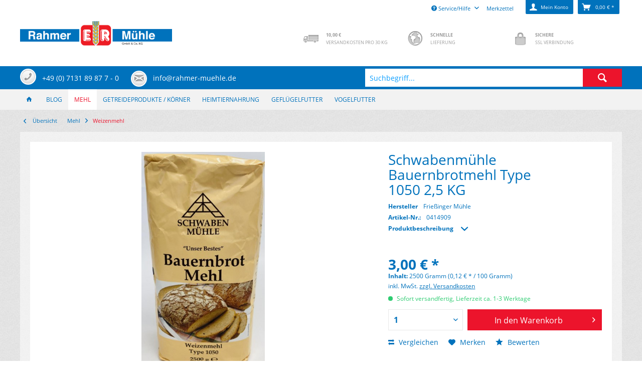

--- FILE ---
content_type: text/html; charset=UTF-8
request_url: https://www.muehlenverkauf.de/mehl/weizenmehl/schwabenmuehle-bauernbrotmehl-type-1050-2-5-kg
body_size: 38053
content:
<!DOCTYPE html>
<html class="no-js grest page_category_" lang="de" itemscope="itemscope" itemtype="http://schema.org/WebPage">
<head>
<meta charset="utf-8">
<meta name="author" content="" />
<meta name="robots" content="		index,follow" />
<meta name="revisit-after" content="15 days" />
<meta name="keywords" content="Schwabenmühle Bauernbrotmehl Type 1050 2,5 KG" />
<meta name="description" content="Schwabenmühle Bauernbrotmehl Type 1050 2,5 KG" />
<meta property="og:type" content="product" />
<meta property="og:site_name" content="Rahmer Mühle" />
<meta property="og:url" content="https://www.muehlenverkauf.de/mehl/weizenmehl/schwabenmuehle-bauernbrotmehl-type-1050-2-5-kg" />
<meta property="og:title" content="Schwabenmühle Bauernbrotmehl Type 1050 2,5 KG" />
<meta property="og:description" content="Schwabenmühle Bauernbrotmehl Type 1050 2,5 KG Frießinger Mühle
Zutaten: Weizenmehl Type 1050, Mehlbehandlungsmittel: Ascorbinsäure
Schwabenmühle…" />
<meta property="og:image" content="https://www.muehlenverkauf.de/media/image/94/69/d1/Bauerbrotmehl-1050-2-5-KG.jpg" />
<meta property="product:brand" content="Frießinger Mühle" />
<meta property="product:price" content="3,00" />
<meta property="product:product_link" content="https://www.muehlenverkauf.de/mehl/weizenmehl/schwabenmuehle-bauernbrotmehl-type-1050-2-5-kg" />
<meta name="twitter:card" content="product" />
<meta name="twitter:site" content="Rahmer Mühle" />
<meta name="twitter:title" content="Schwabenmühle Bauernbrotmehl Type 1050 2,5 KG" />
<meta name="twitter:description" content="Schwabenmühle Bauernbrotmehl Type 1050 2,5 KG Frießinger Mühle
Zutaten: Weizenmehl Type 1050, Mehlbehandlungsmittel: Ascorbinsäure
Schwabenmühle…" />
<meta name="twitter:image" content="https://www.muehlenverkauf.de/media/image/94/69/d1/Bauerbrotmehl-1050-2-5-KG.jpg" />
<meta itemprop="copyrightHolder" content="Rahmer Mühle" />
<meta itemprop="copyrightYear" content="2014" />
<meta itemprop="isFamilyFriendly" content="True" />
<meta itemprop="image" content="https://www.muehlenverkauf.de/media/image/ac/55/5f/Rahmer_M-hle_Logo0jP9DWSNBwTAG.png" />
<meta name="viewport" content="width=device-width, initial-scale=1.0, user-scalable=no">
<meta name="mobile-web-app-capable" content="yes">
<meta name="apple-mobile-web-app-title" content="Rahmer Mühle">
<meta name="apple-mobile-web-app-capable" content="yes">
<meta name="apple-mobile-web-app-status-bar-style" content="default">
<meta name="designer" content="GREST Template, © TAB10">
<link rel="apple-touch-icon-precomposed" href="https://www.muehlenverkauf.de/media/image/5c/34/a5/Logo-Rahmer-M-hle_Quadratisch.png">
<link rel="shortcut icon" href="https://www.muehlenverkauf.de/media/image/87/a6/78/Favicon-Rahmer-M-hle.png">
<meta name="msapplication-navbutton-color" content="#EC142C" />
<meta name="application-name" content="Rahmer Mühle" />
<meta name="msapplication-starturl" content="https://www.muehlenverkauf.de/" />
<meta name="msapplication-window" content="width=1024;height=768" />
<meta name="msapplication-TileImage" content="https://www.muehlenverkauf.de/media/image/07/43/f6/Logo-Rahmer-M-hle_QuadratischP3h6IDAG7CvmC.png">
<meta name="msapplication-TileColor" content="#EC142C">
<meta name="theme-color" content="#EC142C" />
<link rel="canonical" href="https://www.muehlenverkauf.de/mehl/weizenmehl/schwabenmuehle-bauernbrotmehl-type-1050-2-5-kg" />
<title itemprop="name">Schwabenmühle Bauernbrotmehl Type 1050 2,5 KG | Rahmer Mühle</title>
<link href="/web/cache/1740492011_14b2c3cfc6b9cf4aff413a31f59907e6.css" media="all" rel="stylesheet" type="text/css" />
</head>
<body class="is--ctl-detail is--act-index" >
<div class="page-wrap">
<noscript class="noscript-main">
<div class="alert is--warning">
<div class="alert--icon">
<i class="icon--element icon--warning"></i>
</div>
<div class="alert--content">
Um Rahmer&#x20;M&#xFC;hle in vollem Umfang nutzen zu k&ouml;nnen, empfehlen wir Ihnen Javascript in Ihrem Browser zu aktiveren.
</div>
</div>
</noscript>
<header class="header-main">
<div class="top-bar">
<div class="container block-group">
<nav class="top-bar--navigation block" role="menubar">

    



    

<div class="navigation--entry entry--compare is--hidden" role="menuitem" aria-haspopup="true" data-drop-down-menu="true">
    

</div>
<div class="navigation--entry entry--service has--drop-down" role="menuitem" aria-haspopup="true" data-drop-down-menu="true">
<i class="icon--service"></i> Service/Hilfe
<ul class="service--list is--rounded" role="menu">
<li class="service--entry" role="menuitem">
<a class="service--link" href="https://www.muehlenverkauf.de/die-rahmer-muehle-in-sontheim-bei-heilbronn" title="Die Rahmer Mühle in Sontheim bei Heilbronn" >
Die Rahmer Mühle in Sontheim bei Heilbronn
</a>
</li>
<li class="service--entry" role="menuitem">
<a class="service--link" href="https://www.muehlenverkauf.de/hilfe/support" title="Hilfe / Support" >
Hilfe / Support
</a>
</li>
<li class="service--entry" role="menuitem">
<a class="service--link" href="https://www.muehlenverkauf.de/kontaktformular" title="Kontakt" target="_self">
Kontakt
</a>
</li>
<li class="service--entry" role="menuitem">
<a class="service--link" href="https://www.muehlenverkauf.de/versand-und-zahlungsbedingungen" title="Versand und Zahlungsbedingungen" >
Versand und Zahlungsbedingungen
</a>
</li>
<li class="service--entry" role="menuitem">
<a class="service--link" href="https://www.muehlenverkauf.de/widerrufsrecht" title="Widerrufsrecht" >
Widerrufsrecht
</a>
</li>
<li class="service--entry" role="menuitem">
<a class="service--link" href="https://www.muehlenverkauf.de/datenschutz" title="Datenschutz" >
Datenschutz
</a>
</li>
<li class="service--entry" role="menuitem">
<a class="service--link" href="https://www.muehlenverkauf.de/agbs" title="AGBs" >
AGBs
</a>
</li>
<li class="service--entry" role="menuitem">
<a class="service--link" href="https://www.muehlenverkauf.de/impressum" title="Impressum" >
Impressum
</a>
</li>
</ul>
</div>
</nav>
</div>
</div>
<div class="container header--navigation">
<div class="logo-main block-group" role="banner">
<div class="logo--shop block">
<a class="logo--link" href="https://www.muehlenverkauf.de/" title="Rahmer Mühle - zur Startseite wechseln">
<picture>
<source srcset="https://www.muehlenverkauf.de/media/image/ac/55/5f/Rahmer_M-hle_Logo0jP9DWSNBwTAG.png" media="(min-width: 78.75em)">
<source srcset="https://www.muehlenverkauf.de/media/image/ac/55/5f/Rahmer_M-hle_Logo0jP9DWSNBwTAG.png" media="(min-width: 64em)">
<source srcset="https://www.muehlenverkauf.de/media/image/ac/55/5f/Rahmer_M-hle_Logo0jP9DWSNBwTAG.png" media="(min-width: 48em)">
<img srcset="https://www.muehlenverkauf.de/media/image/ac/55/5f/Rahmer_M-hle_Logo0jP9DWSNBwTAG.png" alt="Rahmer Mühle - zur Startseite wechseln" />
</picture>
</a>
</div>
</div>
<section class="row" id="page-header-teaser">
<div class="col">
<i class="icon--lock"></i>
<p><strong>Sichere</strong><br>SSL Verbindung</p>
</div>
<div class="col">
<i class="icon--earth"></i>
<p><strong>Schnelle</strong><br>Lieferung</p>
</div>
<div class="col">
<i class="icon--truck"></i>
<p><strong>10,00 € </strong><br>Versandkosten pro 30 kg</p>
</div>
</section>
<nav class="shop--navigation block-group">
<ul class="navigation--list block-group" role="menubar">
<li class="navigation--entry entry--menu-left" role="menuitem">
<a class="entry--link entry--trigger btn is--icon-left" href="#offcanvas--left" data-offcanvas="true" data-offCanvasSelector=".sidebar-main">
<i class="icon--menu"></i> <span class="wtf-menuitemwithoutdomelement">Menü</span>
</a>
</li>
<li class="navigation--entry entry--search" role="menuitem" data-search="true" aria-haspopup="true" data-minLength="3">
<a class="btn entry--link entry--trigger" href="#show-hide--search" title="Suche anzeigen / schließen">
<i class="icon--search"></i>
<span class="search--display">Suchen</span>
</a>
<form action="/search" method="get" class="main-search--form">
<input type="search" name="sSearch" class="main-search--field" autocomplete="off" autocapitalize="off" placeholder="Suchbegriff..." maxlength="30" />
<button type="submit" class="main-search--button">
<i class="icon--search"></i>
<span class="main-search--text">Suchen</span>
</button>
<div class="form--ajax-loader">&nbsp;</div>
</form>
<div class="main-search--results"></div>
</li>

	<li class="navigation--entry entry--notepad" role="menuitem">
		<a href="https://www.muehlenverkauf.de/note" title="Merkzettel" class="btn">
			<i class="icon--heart"></i> <span class="note-name">Merkzettel</span>
					</a>
	</li>




    <li class="navigation--entry entry--account with-slt"
        role="menuitem"
        data-offcanvas="true"
        data-offCanvasSelector=".account--dropdown-navigation">
        
            <a href="https://www.muehlenverkauf.de/account"
               title="Mein Konto"
               class="btn is--icon-left entry--link account--link">
                <i class="icon--account"></i>
                                    <span class="account--display">
                        Mein Konto
                    </span>
                            </a>
        

                    
                <div class="account--dropdown-navigation">

                    
                        <div class="navigation--smartphone">
                            <div class="entry--close-off-canvas">
                                <a href="#close-account-menu"
                                   class="account--close-off-canvas"
                                   title="Menü schließen">
                                    Menü schließen <i class="icon--arrow-right"></i>
                                </a>
                            </div>
                        </div>
                    

                    
                            <div class="account--menu is--rounded is--personalized">
        
                            
                
                                            <span class="navigation--headline">
                            Mein Konto
                        </span>
                                    

                
                <div class="account--menu-container">

                    
                        
                        <ul class="sidebar--navigation navigation--list is--level0 show--active-items">
                            
                                
                                
                                    
                                                                                    <li class="navigation--entry">
                                                <span class="navigation--signin">
                                                    <a href="https://www.muehlenverkauf.de/account#hide-registration"
                                                       class="blocked--link btn is--primary navigation--signin-btn"
                                                       data-collapseTarget="#registration"
                                                       data-action="close">
                                                        Anmelden
                                                    </a>
                                                    <span class="navigation--register">
                                                        oder
                                                        <a href="https://www.muehlenverkauf.de/account#show-registration"
                                                           class="blocked--link"
                                                           data-collapseTarget="#registration"
                                                           data-action="open">
                                                            registrieren
                                                        </a>
                                                    </span>
                                                </span>
                                            </li>
                                                                            

                                    
                                        <li class="navigation--entry">
                                            <a href="https://www.muehlenverkauf.de/account" title="Übersicht" class="navigation--link">
                                                Übersicht
                                            </a>
                                        </li>
                                    
                                

                                
                                
                                    <li class="navigation--entry">
                                        <a href="https://www.muehlenverkauf.de/account/profile" title="Persönliche Daten" class="navigation--link" rel="nofollow">
                                            Persönliche Daten
                                        </a>
                                    </li>
                                

                                
                                
                                                                            
                                            <li class="navigation--entry">
                                                <a href="https://www.muehlenverkauf.de/address/index/sidebar/" title="Adressen" class="navigation--link" rel="nofollow">
                                                    Adressen
                                                </a>
                                            </li>
                                        
                                                                    

                                
                                
                                    <li class="navigation--entry">
                                        <a href="https://www.muehlenverkauf.de/account/payment" title="Zahlungsarten" class="navigation--link" rel="nofollow">
                                            Zahlungsarten
                                        </a>
                                    </li>
                                

                                
                                
                                    <li class="navigation--entry">
                                        <a href="https://www.muehlenverkauf.de/account/orders" title="Bestellungen" class="navigation--link" rel="nofollow">
                                            Bestellungen
                                        </a>
                                    </li>
                                

                                
                                
                                                                            <li class="navigation--entry">
                                            <a href="https://www.muehlenverkauf.de/account/downloads" title="Sofortdownloads" class="navigation--link" rel="nofollow">
                                                Sofortdownloads
                                            </a>
                                        </li>
                                                                    

                                
                                
                                    <li class="navigation--entry">
                                        <a href="https://www.muehlenverkauf.de/note" title="Merkzettel" class="navigation--link" rel="nofollow">
                                            Merkzettel
                                        </a>
                                    </li>
                                

                                
                                
                                                                    

                                
                                
                                                                    
                            
                        </ul>
                    
                </div>
                    
    </div>
                    
                </div>
            
            </li>




    <li class="navigation--entry entry--cart" role="menuitem">
        
        <a class="btn is--icon-left cart--link" href="https://www.muehlenverkauf.de/checkout/cart" title="Warenkorb">
            <span class="cart--display">
                                    Warenkorb
                            </span>

            <span class="badge is--primary is--minimal cart--quantity is--hidden">0</span>

            <i class="icon--basket"></i>

            <span class="cart--amount">
                0,00&nbsp;&euro; *
            </span>
        </a>
        <div class="ajax-loader">&nbsp;</div>
    </li>



</ul>
</nav>
<div class="container--ajax-cart" data-collapse-cart="true" data-displayMode="offcanvas"></div>
</div>
</header>
<section id="infobar">
<div class="container">
<div id="servicebar">
<span class="service--hotline ring">
<a href="tel:+49 (0) 7131 89 87 7 - 0">
<i class="icon--phone"></i>
<span class="btn_text">+49 (0) 7131 89 87 7 - 0</span>
</a>
</span>
<span class="service--email ring">
<a href="mailto:info@rahmer-muehle.de">
<i class="icon--mail"></i>
<span class="btn_text">info@rahmer-muehle.de</span>
</a>
</span>
</div>
</div>
</section>
<nav class="navigation-main grest-sticky-menu">
<div class="container" data-menu-scroller="true" data-listSelector=".navigation--list.container" data-viewPortSelector=".navigation--list-wrapper">
<div class="navigation--list-wrapper">
<ul class="navigation--list container" role="menubar" itemscope="itemscope" itemtype="http://schema.org/SiteNavigationElement">
<li class="navigation--entry is--home" role="menuitem">
<a class="navigation--link is--first" href="https://www.muehlenverkauf.de/" title="Home" itemprop="url">
<span itemprop="name"><i class="icon--house "></i> </span>
</a>
</li>
<li class="navigation--entry" role="menuitem"><a class="navigation--link" href="https://www.muehlenverkauf.de/blog/" title="Blog" itemprop="url"><span itemprop="name">Blog</span></a></li><li class="navigation--entry is--active" role="menuitem"><a class="navigation--link is--active" href="https://www.muehlenverkauf.de/mehl/" title="Mehl" itemprop="url"><span itemprop="name">Mehl</span></a></li><li class="navigation--entry" role="menuitem"><a class="navigation--link" href="https://www.muehlenverkauf.de/getreideprodukte-koerner/" title="Getreideprodukte / Körner" itemprop="url"><span itemprop="name">Getreideprodukte / Körner</span></a></li><li class="navigation--entry" role="menuitem"><a class="navigation--link" href="https://www.muehlenverkauf.de/heimtiernahrung/" title="Heimtiernahrung" itemprop="url"><span itemprop="name">Heimtiernahrung</span></a></li><li class="navigation--entry" role="menuitem"><a class="navigation--link" href="https://www.muehlenverkauf.de/gefluegelfutter/" title="Geflügelfutter" itemprop="url"><span itemprop="name">Geflügelfutter</span></a></li><li class="navigation--entry" role="menuitem"><a class="navigation--link" href="https://www.muehlenverkauf.de/vogelfutter/" title="Vogelfutter" itemprop="url"><span itemprop="name">Vogelfutter</span></a></li>            </ul>
</div>
</div>
</nav>
<section class="content-main container block-group">
<nav class="content--breadcrumb block">
<a class="breadcrumb--button breadcrumb--link" href="https://www.muehlenverkauf.de/mehl/weizenmehl/" title="Übersicht">
<i class="icon--arrow-left"></i>
<span class="breadcrumb--title">Übersicht</span>
</a>
<ul class="breadcrumb--list" role="menu" itemscope itemtype="http://schema.org/BreadcrumbList">
<li class="breadcrumb--entry" itemprop="itemListElement" itemscope itemtype="http://schema.org/ListItem">
<a class="breadcrumb--link" href="https://www.muehlenverkauf.de/mehl/" title="Mehl" itemprop="item">
<link itemprop="url" href="https://www.muehlenverkauf.de/mehl/" />
<span class="breadcrumb--title" itemprop="name">Mehl</span>
</a>
<meta itemprop="position" content="0" />
</li>
<li class="breadcrumb--separator">
<i class="icon--arrow-right"></i>
</li>
<li class="breadcrumb--entry is--active" itemprop="itemListElement" itemscope itemtype="http://schema.org/ListItem">
<a class="breadcrumb--link" href="https://www.muehlenverkauf.de/mehl/weizenmehl/" title="Weizenmehl" itemprop="item">
<link itemprop="url" href="https://www.muehlenverkauf.de/mehl/weizenmehl/" />
<span class="breadcrumb--title" itemprop="name">Weizenmehl</span>
</a>
<meta itemprop="position" content="1" />
</li>
</ul>
</nav>
<nav class="product--navigation">
<a href="#" class="navigation--link link--prev">
<div class="link--prev-button">
<span class="link--prev-inner">Zurück</span>
</div>
</a>
<a href="#" class="navigation--link link--next">
<div class="link--next-button">
<span class="link--next-inner">Weiter</span>
</div>
</a>
</nav>
<div class="content-main--inner">
<aside class="sidebar-main off-canvas">
<div class="navigation--smartphone">
<ul class="navigation--list ">
<li class="navigation--entry entry--close-off-canvas">
<a href="#close-categories-menu" title="Menü schließen" class="navigation--link">
Menü schließen <i class="icon--arrow-right"></i>
</a>
</li>
</ul>
<div class="mobile--switches">

    



    

</div>
</div>
<div class="sidebar--categories-wrapper" data-subcategory-nav="true" data-mainCategoryId="3" data-categoryId="7" data-fetchUrl="/widgets/listing/getCategory/categoryId/7">
<div class="categories--headline navigation--headline">
Kategorien
</div>
<div class="sidebar--categories-navigation">
<ul class="sidebar--navigation categories--navigation navigation--list is--drop-down is--level0 is--rounded" role="menu">
<li class="navigation--entry" role="menuitem">
<a class="navigation--link" href="https://www.muehlenverkauf.de/blog/" data-categoryId="20" data-fetchUrl="/widgets/listing/getCategory/categoryId/20" title="Blog" >
Blog
</a>
</li>
<li class="navigation--entry is--active has--sub-categories has--sub-children" role="menuitem">
<a class="navigation--link is--active has--sub-categories link--go-forward" href="https://www.muehlenverkauf.de/mehl/" data-categoryId="6" data-fetchUrl="/widgets/listing/getCategory/categoryId/6" title="Mehl" >
Mehl
<span class="is--icon-right">
<i class="icon--arrow-right"></i>
</span>
</a>
<ul class="sidebar--navigation categories--navigation navigation--list is--level1 is--rounded" role="menu">
<li class="navigation--entry is--active" role="menuitem">
<a class="navigation--link is--active" href="https://www.muehlenverkauf.de/mehl/weizenmehl/" data-categoryId="7" data-fetchUrl="/widgets/listing/getCategory/categoryId/7" title="Weizenmehl" >
Weizenmehl
</a>
</li>
<li class="navigation--entry" role="menuitem">
<a class="navigation--link" href="https://www.muehlenverkauf.de/mehl/pizzamehl/" data-categoryId="8" data-fetchUrl="/widgets/listing/getCategory/categoryId/8" title="Pizzamehl" >
Pizzamehl
</a>
</li>
<li class="navigation--entry" role="menuitem">
<a class="navigation--link" href="https://www.muehlenverkauf.de/mehl/spaetzlemehl/" data-categoryId="9" data-fetchUrl="/widgets/listing/getCategory/categoryId/9" title="Spätzlemehl" >
Spätzlemehl
</a>
</li>
<li class="navigation--entry" role="menuitem">
<a class="navigation--link" href="https://www.muehlenverkauf.de/mehl/dinkelmehl/" data-categoryId="10" data-fetchUrl="/widgets/listing/getCategory/categoryId/10" title="Dinkelmehl" >
Dinkelmehl
</a>
</li>
<li class="navigation--entry" role="menuitem">
<a class="navigation--link" href="https://www.muehlenverkauf.de/mehl/maismehl/" data-categoryId="32" data-fetchUrl="/widgets/listing/getCategory/categoryId/32" title="Maismehl" >
Maismehl
</a>
</li>
</ul>
</li>
<li class="navigation--entry" role="menuitem">
<a class="navigation--link" href="https://www.muehlenverkauf.de/getreideprodukte-koerner/" data-categoryId="11" data-fetchUrl="/widgets/listing/getCategory/categoryId/11" title="Getreideprodukte / Körner" >
Getreideprodukte / Körner
</a>
</li>
<li class="navigation--entry" role="menuitem">
<a class="navigation--link" href="https://www.muehlenverkauf.de/heimtiernahrung/" data-categoryId="14" data-fetchUrl="/widgets/listing/getCategory/categoryId/14" title="Heimtiernahrung" >
Heimtiernahrung
</a>
</li>
<li class="navigation--entry" role="menuitem">
<a class="navigation--link" href="https://www.muehlenverkauf.de/gefluegelfutter/" data-categoryId="15" data-fetchUrl="/widgets/listing/getCategory/categoryId/15" title="Geflügelfutter" >
Geflügelfutter
</a>
</li>
<li class="navigation--entry has--sub-children" role="menuitem">
<a class="navigation--link link--go-forward" href="https://www.muehlenverkauf.de/vogelfutter/" data-categoryId="16" data-fetchUrl="/widgets/listing/getCategory/categoryId/16" title="Vogelfutter" >
Vogelfutter
<span class="is--icon-right">
<i class="icon--arrow-right"></i>
</span>
</a>
</li>
</ul>
</div>
<div class="shop-sites--container is--rounded">
<div class="shop-sites--headline navigation--headline">
Informationen
</div>
<ul class="shop-sites--navigation sidebar--navigation navigation--list is--drop-down is--level0" role="menu">
<li class="navigation--entry" role="menuitem">
<a class="navigation--link" href="https://www.muehlenverkauf.de/die-rahmer-muehle-in-sontheim-bei-heilbronn" title="Die Rahmer Mühle in Sontheim bei Heilbronn" data-categoryId="9" data-fetchUrl="/widgets/listing/getCustomPage/pageId/9" >
Die Rahmer Mühle in Sontheim bei Heilbronn
</a>
</li>
<li class="navigation--entry" role="menuitem">
<a class="navigation--link" href="https://www.muehlenverkauf.de/hilfe/support" title="Hilfe / Support" data-categoryId="2" data-fetchUrl="/widgets/listing/getCustomPage/pageId/2" >
Hilfe / Support
</a>
</li>
<li class="navigation--entry" role="menuitem">
<a class="navigation--link" href="https://www.muehlenverkauf.de/kontaktformular" title="Kontakt" data-categoryId="1" data-fetchUrl="/widgets/listing/getCustomPage/pageId/1" target="_self">
Kontakt
</a>
</li>
<li class="navigation--entry" role="menuitem">
<a class="navigation--link" href="https://www.muehlenverkauf.de/versand-und-zahlungsbedingungen" title="Versand und Zahlungsbedingungen" data-categoryId="6" data-fetchUrl="/widgets/listing/getCustomPage/pageId/6" >
Versand und Zahlungsbedingungen
</a>
</li>
<li class="navigation--entry" role="menuitem">
<a class="navigation--link" href="https://www.muehlenverkauf.de/widerrufsrecht" title="Widerrufsrecht" data-categoryId="8" data-fetchUrl="/widgets/listing/getCustomPage/pageId/8" >
Widerrufsrecht
</a>
</li>
<li class="navigation--entry" role="menuitem">
<a class="navigation--link" href="https://www.muehlenverkauf.de/datenschutz" title="Datenschutz" data-categoryId="7" data-fetchUrl="/widgets/listing/getCustomPage/pageId/7" >
Datenschutz
</a>
</li>
<li class="navigation--entry" role="menuitem">
<a class="navigation--link" href="https://www.muehlenverkauf.de/agbs" title="AGBs" data-categoryId="4" data-fetchUrl="/widgets/listing/getCustomPage/pageId/4" >
AGBs
</a>
</li>
<li class="navigation--entry" role="menuitem">
<a class="navigation--link" href="https://www.muehlenverkauf.de/impressum" title="Impressum" data-categoryId="3" data-fetchUrl="/widgets/listing/getCustomPage/pageId/3" >
Impressum
</a>
</li>
</ul>
</div>
<div class="paypal-sidebar panel">
<div class="panel--body">
<a onclick="window.open(this.href, 'olcwhatispaypal','toolbar=no, location=no, directories=no, status=no, menubar=no, scrollbars=yes, resizable=yes, width=400, height=500'); return false;" href="https://www.paypal.com/de/cgi-bin/webscr?cmd=xpt/cps/popup/OLCWhatIsPayPal-outside" title="Wir akzeptieren PayPal" target="_blank" rel="nofollow noopener">
<img class="paypal-sidebar--logo" src="/engine/Shopware/Plugins/Community/Frontend/SwagPaymentPaypal/Views/responsive/frontend/_public/src/img/paypal-logo.png" alt="PayPal Logo"/>
</a>
</div>
</div>
</div>
</aside>
<div class="content--wrapper">
<div class="content product--details" itemscope itemtype="http://schema.org/Product" data-product-navigation="/widgets/listing/productNavigation" data-category-id="7" data-main-ordernumber="0414909" data-ajax-wishlist="true" data-compare-ajax="true" data-ajax-variants-container="true">
<div class="product--detail-upper block-group">
<div class="product--image-container image-slider product--image-zoom" data-image-slider="true" data-image-gallery="true" data-maxZoom="0" data-thumbnails=".image--thumbnails" >
<div class="image-slider--container no--thumbnails">
<div class="image-slider--slide">
<div class="image--box image-slider--item">
<span class="image--element" data-img-large="https://www.muehlenverkauf.de/media/image/53/e0/f4/Bauerbrotmehl-1050-2-5-KG_1280x1280.jpg" data-img-small="https://www.muehlenverkauf.de/media/image/07/30/88/Bauerbrotmehl-1050-2-5-KG_200x200.jpg" data-img-original="https://www.muehlenverkauf.de/media/image/94/69/d1/Bauerbrotmehl-1050-2-5-KG.jpg" data-alt="Schwabenmühle Bauernbrotmehl Type 1050 2,5 KG">
<span class="image--media">
<img srcset="https://www.muehlenverkauf.de/media/image/92/b1/bc/Bauerbrotmehl-1050-2-5-KG_600x600.jpg, https://www.muehlenverkauf.de/media/image/cd/d4/ee/Bauerbrotmehl-1050-2-5-KG_600x600@2x.jpg 2x" src="https://www.muehlenverkauf.de/media/image/92/b1/bc/Bauerbrotmehl-1050-2-5-KG_600x600.jpg" alt="Schwabenmühle Bauernbrotmehl Type 1050 2,5 KG" itemprop="image" />
</span>
</span>
</div>
</div>
</div>
</div>
<div class="product--buybox block">
<meta itemprop="brand" content="Frießinger Mühle"/>
<meta itemprop="weight" content="2.51 kg"/>
<meta itemprop="releaseDate" content="2022-06-24"/>
<header class="product--header">
<div class="product--info">
<h1 class="product--title" itemprop="name">
Schwabenmühle Bauernbrotmehl Type 1050 2,5 KG
</h1>
<ul class="product--base-info list--unstyled">
<li class="base-info--entry entry--supplier">
<strong class="entry--label">
Hersteller
</strong>
<span class="entry--content">
Frießinger Mühle
</span>
</li>
<li class="base-info--entry entry--sku">
<strong class="entry--label">
Artikel-Nr.:
</strong>
<meta itemprop="productID" content="96"/>
<span class="entry--content" itemprop="sku">
0414909
</span>
</li>
<li class="base-info--entry entry--description-link">
<strong class="entry--label">
Produktbeschreibung <i class="icon--arrow-down"></i>
</strong>
</li>
</ul>
<div class="product--rating-container">
<a href="#product--publish-comment" class="product--rating-link" rel="nofollow" title="Bewertung abgeben">
<span class="product--rating">
</span>
</a>
</div>
</div>
</header>
<div itemprop="offers" itemscope itemtype="http://schema.org/Offer" class="buybox--inner">
<meta itemprop="priceCurrency" content="EUR"/>
<div class="product--price price--default">
<span class="price--content content--default">
<meta itemprop="price" content="3.00">
3,00&nbsp;&euro; *
</span>
</div>
<div class='product--price price--unit'>
<span class="price--label label--purchase-unit">
Inhalt:
</span>
2500 Gramm
(0,12&nbsp;&euro; *
/ 100 Gramm)
</div>
<p class="product--tax" data-content="" data-modalbox="true" data-targetSelector="a" data-mode="ajax">
inkl. MwSt. <a title="Versandkosten" href="https://www.muehlenverkauf.de/versand-und-zahlungsbedingungen" style="text-decoration:underline">zzgl. Versandkosten</a>
</p>
<div class="product--delivery">
<link itemprop="availability" href="http://schema.org/InStock" />
<p class="delivery--information">
<span class="delivery--text delivery--text-available">
<i class="delivery--status-icon delivery--status-available"></i>
Sofort versandfertig, Lieferzeit ca. 1-3 Werktage
</span>
</p>
</div>
<form name="sAddToBasket" method="post" action="https://www.muehlenverkauf.de/checkout/addArticle" class="buybox--form" data-add-article="true" data-eventName="submit" data-showModal="false" data-addArticleUrl="https://www.muehlenverkauf.de/checkout/ajaxAddArticleCart">
<input type="hidden" name="sActionIdentifier" value=""/>
<input type="hidden" name="sAddAccessories" id="sAddAccessories" value=""/>
<input type="hidden" name="sAdd" value="0414909"/>
<div class="buybox--button-container block-group">
<div class="buybox--quantity block">
<div class="select-field">
<select id="sQuantity" name="sQuantity" class="quantity--select">
<option value="1">1</option>
<option value="2">2</option>
<option value="3">3</option>
<option value="4">4</option>
<option value="5">5</option>
<option value="6">6</option>
<option value="7">7</option>
<option value="8">8</option>
<option value="9">9</option>
<option value="10">10</option>
<option value="11">11</option>
<option value="12">12</option>
<option value="13">13</option>
<option value="14">14</option>
<option value="15">15</option>
<option value="16">16</option>
<option value="17">17</option>
<option value="18">18</option>
<option value="19">19</option>
<option value="20">20</option>
<option value="21">21</option>
<option value="22">22</option>
<option value="23">23</option>
<option value="24">24</option>
<option value="25">25</option>
<option value="26">26</option>
<option value="27">27</option>
<option value="28">28</option>
<option value="29">29</option>
<option value="30">30</option>
<option value="31">31</option>
<option value="32">32</option>
<option value="33">33</option>
<option value="34">34</option>
<option value="35">35</option>
<option value="36">36</option>
<option value="37">37</option>
<option value="38">38</option>
<option value="39">39</option>
<option value="40">40</option>
<option value="41">41</option>
<option value="42">42</option>
<option value="43">43</option>
<option value="44">44</option>
<option value="45">45</option>
<option value="46">46</option>
<option value="47">47</option>
<option value="48">48</option>
<option value="49">49</option>
<option value="50">50</option>
<option value="51">51</option>
<option value="52">52</option>
<option value="53">53</option>
<option value="54">54</option>
<option value="55">55</option>
<option value="56">56</option>
<option value="57">57</option>
<option value="58">58</option>
<option value="59">59</option>
<option value="60">60</option>
<option value="61">61</option>
<option value="62">62</option>
<option value="63">63</option>
<option value="64">64</option>
<option value="65">65</option>
<option value="66">66</option>
<option value="67">67</option>
<option value="68">68</option>
<option value="69">69</option>
<option value="70">70</option>
<option value="71">71</option>
<option value="72">72</option>
<option value="73">73</option>
<option value="74">74</option>
<option value="75">75</option>
<option value="76">76</option>
<option value="77">77</option>
<option value="78">78</option>
<option value="79">79</option>
<option value="80">80</option>
<option value="81">81</option>
<option value="82">82</option>
<option value="83">83</option>
<option value="84">84</option>
<option value="85">85</option>
<option value="86">86</option>
<option value="87">87</option>
<option value="88">88</option>
<option value="89">89</option>
<option value="90">90</option>
<option value="91">91</option>
<option value="92">92</option>
<option value="93">93</option>
<option value="94">94</option>
<option value="95">95</option>
<option value="96">96</option>
<option value="97">97</option>
<option value="98">98</option>
<option value="99">99</option>
<option value="100">100</option>
</select>
</div>
</div>
<button class="buybox--button block btn is--primary is--icon-right is--center is--large" name="In den Warenkorb">
<span class="buy-btn--cart-add">In den</span> <span class="buy-btn--cart-text">Warenkorb</span> <i class="icon--arrow-right"></i>
</button>
</div>
</form>
<nav class="product--actions">
<form action="https://www.muehlenverkauf.de/compare/add_article/articleID/96" method="post" class="action--form">
<button type="submit" data-product-compare-add="true" title="Vergleichen" class="action--link action--compare">
<i class="icon--compare"></i> Vergleichen
</button>
</form>
<form action="https://www.muehlenverkauf.de/note/add/ordernumber/0414909" method="post" class="action--form">
<button type="submit" class="action--link link--notepad" title="Auf den Merkzettel" data-ajaxUrl="https://www.muehlenverkauf.de/note/ajaxAdd/ordernumber/0414909" data-text="Gemerkt">
<i class="icon--heart"></i> <span class="action--text">Merken</span>
</button>
</form>
<a href="#content--product-reviews" data-show-tab="true" class="action--link link--publish-comment" rel="nofollow" title="Bewertung abgeben">
<i class="icon--star"></i> Bewerten
</a>
</nav>
</div>
</div>
</div>
<div class="tab-menu--cross-selling">
<ul class="tab--navigation">
<a href="#content--also-bought" title="Kunden kauften auch" class="tab--link">Kunden kauften auch</a>
<a href="#content--customer-viewed" title="Kunden haben sich ebenfalls angesehen" class="tab--link">Kunden haben sich ebenfalls angesehen</a>
</ul>
<div class="tab--container-list">
<div class="tab--container" data-tab-id="alsobought">
<div class="tab--header">
<a href="#" class="tab--title" title="Kunden kauften auch">Kunden kauften auch</a>
</div>
<div class="tab--content content--also-bought">            
            <div class="bought--content">
                
                                                                                                                        



    <div class="product-slider "
                                                                                                                                                                                                                                                   data-initOnEvent="onShowContent-alsobought"         data-product-slider="true">

        
            <div class="product-slider--container">
                                    


    <div class="product-slider--item">
            
            
        
            

    <div class="product--box box--slider"
         data-page-index=""
         data-ordernumber="0411109"
          data-category-id="7">

        
            <div class="box--content is--rounded">

                
                
                    


    <div class="product--badges">

        
        
                    

        
        
                            <div class="product--badge badge--recommend">
                    TIPP!
                </div>
                    

        
        
                    

        
        
                    
    </div>







                

                
                    <div class="product--info">

                        
                        
                            <a href="https://www.muehlenverkauf.de/mehl/weizenmehl/kaethchen-gold-bauernbrotmehl-type-812-5-kg"
   title="Käthchen-Gold Bauernbrotmehl Type 812 5 kg"
   class="product--image"
   
   >
    
        <span class="image--element">
            
                <span class="image--media">

                    
                    
                        
                        
                            <img srcset="https://www.muehlenverkauf.de/media/image/ab/30/17/Weizenmehl-812_200x200.jpg, https://www.muehlenverkauf.de/media/image/fd/ca/4c/Weizenmehl-812_200x200@2x.jpg 2x"
                                 alt="Käthchen-Gold Bauernbrotmehl Type 812 5 kg"
                                 title="Käthchen-Gold Bauernbrotmehl Type 812 5 kg" />
                        
                                    </span>
            
        </span>
    
</a>
                        

                        
                        

                        
                        
                            <a href="https://www.muehlenverkauf.de/mehl/weizenmehl/kaethchen-gold-bauernbrotmehl-type-812-5-kg"
                               class="product--title"
                               title="Käthchen-Gold Bauernbrotmehl Type 812 5 kg">
                                Käthchen-Gold Bauernbrotmehl Type 812 5 kg
                            </a>
                        

                        
                        
                                                    

                        
                        

                        
                            <div class="product--price-info">

                                
                                
                                    
<div class="price--unit">

    
    
        
        
            <span class="price--label label--purchase-unit is--bold is--nowrap">
                Inhalt
            </span>
        

        
        
            <span class="is--nowrap">
                5 Kilogramm
            </span>
        
    
    
    
        
        
            <span class="is--nowrap">
                (1,20&nbsp;&euro;
                * / 1 Kilogramm)
            </span>
        
    </div>                                

                                
                                
                                    
<div class="product--price">

    
    
        <span class="price--default is--nowrap">
                        6,00&nbsp;&euro;
            *
        </span>
    

    
    
            
</div>
                                
                            </div>
                        

                        

                        
                        
                    </div>
                
            </div>
        
    </div>


    
    </div>
                    


    <div class="product-slider--item">
            
            
        
            

    <div class="product--box box--slider"
         data-page-index=""
         data-ordernumber="0418009"
          data-category-id="7">

        
            <div class="box--content is--rounded">

                
                
                    


    <div class="product--badges">

        
        
                    

        
        
                            <div class="product--badge badge--recommend">
                    TIPP!
                </div>
                    

        
        
                    

        
        
                    
    </div>







                

                
                    <div class="product--info">

                        
                        
                            <a href="https://www.muehlenverkauf.de/mehl/weizenmehl/kuechenmeister-weizenmehl-type-550-2-5-kg"
   title="Küchenmeister Weizenmehl Type 550 2,5 Kg"
   class="product--image"
   
   >
    
        <span class="image--element">
            
                <span class="image--media">

                    
                    
                        
                        
                            <img srcset="https://www.muehlenverkauf.de/media/image/03/c1/4f/Weizenmehl-550-2-5-Kg_200x200.jpg, https://www.muehlenverkauf.de/media/image/5f/85/c0/Weizenmehl-550-2-5-Kg_200x200@2x.jpg 2x"
                                 alt="Küchenmeister Weizenmehl Type 550 2,5 Kg"
                                 title="Küchenmeister Weizenmehl Type 550 2,5 Kg" />
                        
                                    </span>
            
        </span>
    
</a>
                        

                        
                        

                        
                        
                            <a href="https://www.muehlenverkauf.de/mehl/weizenmehl/kuechenmeister-weizenmehl-type-550-2-5-kg"
                               class="product--title"
                               title="Küchenmeister Weizenmehl Type 550 2,5 Kg">
                                Küchenmeister Weizenmehl Type 550 2,5 Kg
                            </a>
                        

                        
                        
                                                    

                        
                        

                        
                            <div class="product--price-info">

                                
                                
                                    
<div class="price--unit">

    
    
        
        
            <span class="price--label label--purchase-unit is--bold is--nowrap">
                Inhalt
            </span>
        

        
        
            <span class="is--nowrap">
                2500 Gramm
            </span>
        
    
    
    
        
        
            <span class="is--nowrap">
                (0,12&nbsp;&euro;
                * / 100 Gramm)
            </span>
        
    </div>                                

                                
                                
                                    
<div class="product--price">

    
    
        <span class="price--default is--nowrap">
                        3,00&nbsp;&euro;
            *
        </span>
    

    
    
            
</div>
                                
                            </div>
                        

                        

                        
                        
                    </div>
                
            </div>
        
    </div>


    
    </div>
                    


    <div class="product-slider--item">
            
            
        
            

    <div class="product--box box--slider"
         data-page-index=""
         data-ordernumber="0410309"
          data-category-id="7">

        
            <div class="box--content is--rounded">

                
                
                    


    <div class="product--badges">

        
        
                    

        
        
                            <div class="product--badge badge--recommend">
                    TIPP!
                </div>
                    

        
        
                    

        
        
                    
    </div>







                

                
                    <div class="product--info">

                        
                        
                            <a href="https://www.muehlenverkauf.de/mehl/weizenmehl/kaethchen-gold-feines-weizenmehl-type-405-5-kg"
   title="Käthchen-Gold feines Weizenmehl Type 405 5 kg"
   class="product--image"
   
   >
    
        <span class="image--element">
            
                <span class="image--media">

                    
                    
                        
                        
                            <img srcset="https://www.muehlenverkauf.de/media/image/cb/6d/d2/Weizenmehl-405-Schwaben-M-hle-neu-03-2023_200x200.jpg, https://www.muehlenverkauf.de/media/image/db/10/22/Weizenmehl-405-Schwaben-M-hle-neu-03-2023_200x200@2x.jpg 2x"
                                 alt="Käthchen-Gold feines Weizenmehl Type 405 5 kg"
                                 title="Käthchen-Gold feines Weizenmehl Type 405 5 kg" />
                        
                                    </span>
            
        </span>
    
</a>
                        

                        
                        

                        
                        
                            <a href="https://www.muehlenverkauf.de/mehl/weizenmehl/kaethchen-gold-feines-weizenmehl-type-405-5-kg"
                               class="product--title"
                               title="Käthchen-Gold feines Weizenmehl Type 405 5 kg">
                                Käthchen-Gold feines Weizenmehl Type 405 5 kg
                            </a>
                        

                        
                        
                                                    

                        
                        

                        
                            <div class="product--price-info">

                                
                                
                                    
<div class="price--unit">

    
    
        
        
            <span class="price--label label--purchase-unit is--bold is--nowrap">
                Inhalt
            </span>
        

        
        
            <span class="is--nowrap">
                5 Kilogramm
            </span>
        
    
    
    
        
        
            <span class="is--nowrap">
                (1,20&nbsp;&euro;
                * / 1 Kilogramm)
            </span>
        
    </div>                                

                                
                                
                                    
<div class="product--price">

    
    
        <span class="price--default is--nowrap">
                        6,00&nbsp;&euro;
            *
        </span>
    

    
    
            
</div>
                                
                            </div>
                        

                        

                        
                        
                    </div>
                
            </div>
        
    </div>


    
    </div>
                    


    <div class="product-slider--item">
            
            
        
            

    <div class="product--box box--slider"
         data-page-index=""
         data-ordernumber="0417309"
          data-category-id="7">

        
            <div class="box--content is--rounded">

                
                
                    


    <div class="product--badges">

        
        
                    

        
        
                            <div class="product--badge badge--recommend">
                    TIPP!
                </div>
                    

        
        
                    

        
        
                    
    </div>







                

                
                    <div class="product--info">

                        
                        
                            <a href="https://www.muehlenverkauf.de/mehl/spaetzlemehl/kuechenmeister-pasta/spaetzlemehl-1-kg"
   title="Küchenmeister Pasta-/Spätzlemehl 1 KG"
   class="product--image"
   
   >
    
        <span class="image--element">
            
                <span class="image--media">

                    
                    
                        
                        
                            <img srcset="https://www.muehlenverkauf.de/media/image/bb/21/ab/Pasta-Sp-tzlemehl-1-KG_200x200.jpg, https://www.muehlenverkauf.de/media/image/9c/08/65/Pasta-Sp-tzlemehl-1-KG_200x200@2x.jpg 2x"
                                 alt="Küchenmeister Pasta-/Spätzlemehl 1 KG"
                                 title="Küchenmeister Pasta-/Spätzlemehl 1 KG" />
                        
                                    </span>
            
        </span>
    
</a>
                        

                        
                        

                        
                        
                            <a href="https://www.muehlenverkauf.de/mehl/spaetzlemehl/kuechenmeister-pasta/spaetzlemehl-1-kg"
                               class="product--title"
                               title="Küchenmeister Pasta-/Spätzlemehl 1 KG">
                                Küchenmeister Pasta-/Spätzlemehl 1 KG
                            </a>
                        

                        
                        
                                                    

                        
                        

                        
                            <div class="product--price-info">

                                
                                
                                    
<div class="price--unit">

    
    
        
        
            <span class="price--label label--purchase-unit is--bold is--nowrap">
                Inhalt
            </span>
        

        
        
            <span class="is--nowrap">
                1000 Gramm
            </span>
        
    
    
    
        
        
            <span class="is--nowrap">
                (0,17&nbsp;&euro;
                * / 100 Gramm)
            </span>
        
    </div>                                

                                
                                
                                    
<div class="product--price">

    
    
        <span class="price--default is--nowrap">
                        1,70&nbsp;&euro;
            *
        </span>
    

    
    
            
</div>
                                
                            </div>
                        

                        

                        
                        
                    </div>
                
            </div>
        
    </div>


    
    </div>
                    


    <div class="product-slider--item">
            
            
        
            

    <div class="product--box box--slider"
         data-page-index=""
         data-ordernumber="0113509"
          data-category-id="7">

        
            <div class="box--content is--rounded">

                
                
                    


    <div class="product--badges">

        
        
                    

        
        
                            <div class="product--badge badge--recommend">
                    TIPP!
                </div>
                    

        
        
                    

        
        
                    
    </div>







                

                
                    <div class="product--info">

                        
                        
                            <a href="https://www.muehlenverkauf.de/mehl/pizzamehl/pizzamehl-type-405-1-kg"
   title="Pizzamehl Type 405 1 kg"
   class="product--image"
   
   >
    
        <span class="image--element">
            
                <span class="image--media">

                    
                    
                                                                            
                        
                            <img srcset="https://www.muehlenverkauf.de/media/image/08/61/f2/pizza-mehl-405-1kg_200x200.jpg, https://www.muehlenverkauf.de/media/image/43/8d/c2/pizza-mehl-405-1kg_200x200@2x.jpg 2x"
                                 alt="Pizzamehl Tipo 00 vom Onlineshop der Rahmer Mühle."
                                 title="Pizzamehl Tipo 00 vom Onlineshop der Rahmer Mühle." />
                        
                                    </span>
            
        </span>
    
</a>
                        

                        
                        

                        
                        
                            <a href="https://www.muehlenverkauf.de/mehl/pizzamehl/pizzamehl-type-405-1-kg"
                               class="product--title"
                               title="Pizzamehl Type 405 1 kg">
                                Pizzamehl Type 405 1 kg
                            </a>
                        

                        
                        
                                                    

                        
                        

                        
                            <div class="product--price-info">

                                
                                
                                    
<div class="price--unit">

    
    
        
        
            <span class="price--label label--purchase-unit is--bold is--nowrap">
                Inhalt
            </span>
        

        
        
            <span class="is--nowrap">
                1 Kilogramm
            </span>
        
    
    
    </div>                                

                                
                                
                                    
<div class="product--price">

    
    
        <span class="price--default is--nowrap">
                        1,20&nbsp;&euro;
            *
        </span>
    

    
    
            
</div>
                                
                            </div>
                        

                        

                        
                        
                    </div>
                
            </div>
        
    </div>


    
    </div>
                    


    <div class="product-slider--item">
            
            
        
            

    <div class="product--box box--slider"
         data-page-index=""
         data-ordernumber="0424209"
          data-category-id="7">

        
            <div class="box--content is--rounded">

                
                
                    


    <div class="product--badges">

        
        
                    

        
        
                    

        
        
                    

        
        
                    
    </div>







                

                
                    <div class="product--info">

                        
                        
                            <a href="https://www.muehlenverkauf.de/mehl/dinkelmehl/kuechenmeister-dinkelvollkornmehl-1-kg"
   title="Küchenmeister Dinkelvollkornmehl 1 kg"
   class="product--image"
   
   >
    
        <span class="image--element">
            
                <span class="image--media">

                    
                    
                        
                        
                            <img srcset="https://www.muehlenverkauf.de/media/image/b8/29/b2/DVKM_200x200.jpg, https://www.muehlenverkauf.de/media/image/35/e2/b6/DVKM_200x200@2x.jpg 2x"
                                 alt="Küchenmeister Dinkelvollkornmehl 1 kg"
                                 title="Küchenmeister Dinkelvollkornmehl 1 kg" />
                        
                                    </span>
            
        </span>
    
</a>
                        

                        
                        

                        
                        
                            <a href="https://www.muehlenverkauf.de/mehl/dinkelmehl/kuechenmeister-dinkelvollkornmehl-1-kg"
                               class="product--title"
                               title="Küchenmeister Dinkelvollkornmehl 1 kg">
                                Küchenmeister Dinkelvollkornmehl 1 kg
                            </a>
                        

                        
                        
                                                    

                        
                        

                        
                            <div class="product--price-info">

                                
                                
                                    
<div class="price--unit">

    
    
        
        
            <span class="price--label label--purchase-unit is--bold is--nowrap">
                Inhalt
            </span>
        

        
        
            <span class="is--nowrap">
                1 Kilogramm
            </span>
        
    
    
    </div>                                

                                
                                
                                    
<div class="product--price">

    
    
        <span class="price--default is--nowrap">
                        2,00&nbsp;&euro;
            *
        </span>
    

    
    
            
</div>
                                
                            </div>
                        

                        

                        
                        
                    </div>
                
            </div>
        
    </div>


    
    </div>
                    


    <div class="product-slider--item">
            
            
        
            

    <div class="product--box box--slider"
         data-page-index=""
         data-ordernumber="0423919"
          data-category-id="7">

        
            <div class="box--content is--rounded">

                
                
                    


    <div class="product--badges">

        
        
                    

        
        
                            <div class="product--badge badge--recommend">
                    TIPP!
                </div>
                    

        
        
                    

        
        
                    
    </div>







                

                
                    <div class="product--info">

                        
                        
                            <a href="https://www.muehlenverkauf.de/getreideprodukte-koerner/sonnenblumenkerne-geschaelt-500-g"
   title="Sonnenblumenkerne geschält 500 g"
   class="product--image"
   
   >
    
        <span class="image--element">
            
                <span class="image--media">

                    
                    
                        
                        
                            <img srcset="https://www.muehlenverkauf.de/media/image/48/a3/39/Sonnenblumen-gesch-lt-500-g_200x200.jpg, https://www.muehlenverkauf.de/media/image/44/e8/f3/Sonnenblumen-gesch-lt-500-g_200x200@2x.jpg 2x"
                                 alt="Sonnenblumenkerne geschält 500 g"
                                 title="Sonnenblumenkerne geschält 500 g" />
                        
                                    </span>
            
        </span>
    
</a>
                        

                        
                        

                        
                        
                            <a href="https://www.muehlenverkauf.de/getreideprodukte-koerner/sonnenblumenkerne-geschaelt-500-g"
                               class="product--title"
                               title="Sonnenblumenkerne geschält 500 g">
                                Sonnenblumenkerne geschält 500 g
                            </a>
                        

                        
                        
                                                    

                        
                        

                        
                            <div class="product--price-info">

                                
                                
                                    
<div class="price--unit">

    
    
        
        
            <span class="price--label label--purchase-unit is--bold is--nowrap">
                Inhalt
            </span>
        

        
        
            <span class="is--nowrap">
                501 Gramm
            </span>
        
    
    
    
        
        
            <span class="is--nowrap">
                (0,54&nbsp;&euro;
                * / 100 Gramm)
            </span>
        
    </div>                                

                                
                                
                                    
<div class="product--price">

    
    
        <span class="price--default is--nowrap">
                        2,70&nbsp;&euro;
            *
        </span>
    

    
    
            
</div>
                                
                            </div>
                        

                        

                        
                        
                    </div>
                
            </div>
        
    </div>


    
    </div>
                    


    <div class="product-slider--item">
            
            
        
            

    <div class="product--box box--slider"
         data-page-index=""
         data-ordernumber="0424919"
          data-category-id="7">

        
            <div class="box--content is--rounded">

                
                
                    


    <div class="product--badges">

        
        
                    

        
        
                            <div class="product--badge badge--recommend">
                    TIPP!
                </div>
                    

        
        
                    

        
        
                    
    </div>







                

                
                    <div class="product--info">

                        
                        
                            <a href="https://www.muehlenverkauf.de/mehl/maismehl/kuechenmeister-maismehl-1-kg"
   title="Küchenmeister Maismehl 1 KG"
   class="product--image"
   
   >
    
        <span class="image--element">
            
                <span class="image--media">

                    
                    
                        
                        
                            <img srcset="https://www.muehlenverkauf.de/media/image/09/2d/76/Maismehl-1-KG_200x200.jpg, https://www.muehlenverkauf.de/media/image/c7/d7/5e/Maismehl-1-KG_200x200@2x.jpg 2x"
                                 alt="Küchenmeister Maismehl 1 KG"
                                 title="Küchenmeister Maismehl 1 KG" />
                        
                                    </span>
            
        </span>
    
</a>
                        

                        
                        

                        
                        
                            <a href="https://www.muehlenverkauf.de/mehl/maismehl/kuechenmeister-maismehl-1-kg"
                               class="product--title"
                               title="Küchenmeister Maismehl 1 KG">
                                Küchenmeister Maismehl 1 KG
                            </a>
                        

                        
                        
                                                    

                        
                        

                        
                            <div class="product--price-info">

                                
                                
                                    
<div class="price--unit">

    
    
        
        
            <span class="price--label label--purchase-unit is--bold is--nowrap">
                Inhalt
            </span>
        

        
        
            <span class="is--nowrap">
                1000 Gramm
            </span>
        
    
    
    
        
        
            <span class="is--nowrap">
                (0,17&nbsp;&euro;
                * / 100 Gramm)
            </span>
        
    </div>                                

                                
                                
                                    
<div class="product--price">

    
    
        <span class="price--default is--nowrap">
                        1,70&nbsp;&euro;
            *
        </span>
    

    
    
            
</div>
                                
                            </div>
                        

                        

                        
                        
                    </div>
                
            </div>
        
    </div>


    
    </div>
                    


    <div class="product-slider--item">
            
            
        
            

    <div class="product--box box--slider"
         data-page-index=""
         data-ordernumber="0424309"
          data-category-id="7">

        
            <div class="box--content is--rounded">

                
                
                    


    <div class="product--badges">

        
        
                    

        
        
                            <div class="product--badge badge--recommend">
                    TIPP!
                </div>
                    

        
        
                    

        
        
                    
    </div>







                

                
                    <div class="product--info">

                        
                        
                            <a href="https://www.muehlenverkauf.de/mehl/dinkelmehl/kuechenmeister-dinkelmehl-type-630-1-kg"
   title="Küchenmeister Dinkelmehl Type 630 1 KG"
   class="product--image"
   
   >
    
        <span class="image--element">
            
                <span class="image--media">

                    
                    
                        
                        
                            <img srcset="https://www.muehlenverkauf.de/media/image/9a/1a/e9/DM-630_200x200.jpg, https://www.muehlenverkauf.de/media/image/e6/ea/bb/DM-630_200x200@2x.jpg 2x"
                                 alt="Küchenmeister Dinkelmehl Type 630 1 KG"
                                 title="Küchenmeister Dinkelmehl Type 630 1 KG" />
                        
                                    </span>
            
        </span>
    
</a>
                        

                        
                        

                        
                        
                            <a href="https://www.muehlenverkauf.de/mehl/dinkelmehl/kuechenmeister-dinkelmehl-type-630-1-kg"
                               class="product--title"
                               title="Küchenmeister Dinkelmehl Type 630 1 KG">
                                Küchenmeister Dinkelmehl Type 630 1 KG
                            </a>
                        

                        
                        
                                                    

                        
                        

                        
                            <div class="product--price-info">

                                
                                
                                    
<div class="price--unit">

    
    
        
        
            <span class="price--label label--purchase-unit is--bold is--nowrap">
                Inhalt
            </span>
        

        
        
            <span class="is--nowrap">
                1 Kilogramm
            </span>
        
    
    
    </div>                                

                                
                                
                                    
<div class="product--price">

    
    
        <span class="price--default is--nowrap">
                        2,00&nbsp;&euro;
            *
        </span>
    

    
    
            
</div>
                                
                            </div>
                        

                        

                        
                        
                    </div>
                
            </div>
        
    </div>


    
    </div>
                    


    <div class="product-slider--item">
            
            
        
            

    <div class="product--box box--slider"
         data-page-index=""
         data-ordernumber="0417009"
          data-category-id="7">

        
            <div class="box--content is--rounded">

                
                
                    


    <div class="product--badges">

        
        
                    

        
        
                            <div class="product--badge badge--recommend">
                    TIPP!
                </div>
                    

        
        
                    

        
        
                    
    </div>







                

                
                    <div class="product--info">

                        
                        
                            <a href="https://www.muehlenverkauf.de/mehl/weizenmehl/kuechenmeister-backmehl-type-550-1-kg"
   title="Küchenmeister Backmehl Type 550 1 KG"
   class="product--image"
   
   >
    
        <span class="image--element">
            
                <span class="image--media">

                    
                    
                        
                        
                            <img srcset="https://www.muehlenverkauf.de/media/image/19/a9/42/Backmehl-550_200x200.jpg, https://www.muehlenverkauf.de/media/image/e3/1e/9c/Backmehl-550_200x200@2x.jpg 2x"
                                 alt="Küchenmeister Backmehl Type 550 1 KG"
                                 title="Küchenmeister Backmehl Type 550 1 KG" />
                        
                                    </span>
            
        </span>
    
</a>
                        

                        
                        

                        
                        
                            <a href="https://www.muehlenverkauf.de/mehl/weizenmehl/kuechenmeister-backmehl-type-550-1-kg"
                               class="product--title"
                               title="Küchenmeister Backmehl Type 550 1 KG">
                                Küchenmeister Backmehl Type 550 1 KG
                            </a>
                        

                        
                        
                                                    

                        
                        

                        
                            <div class="product--price-info">

                                
                                
                                    
<div class="price--unit">

    
    
        
        
            <span class="price--label label--purchase-unit is--bold is--nowrap">
                Inhalt
            </span>
        

        
        
            <span class="is--nowrap">
                1000 Gramm
            </span>
        
    
    
    
        
        
            <span class="is--nowrap">
                (0,12&nbsp;&euro;
                * / 100 Gramm)
            </span>
        
    </div>                                

                                
                                
                                    
<div class="product--price">

    
    
        <span class="price--default is--nowrap">
                        1,20&nbsp;&euro;
            *
        </span>
    

    
    
            
</div>
                                
                            </div>
                        

                        

                        
                        
                    </div>
                
            </div>
        
    </div>


    
    </div>
                    


    <div class="product-slider--item">
            
            
        
            

    <div class="product--box box--slider"
         data-page-index=""
         data-ordernumber="0424409"
          data-category-id="7">

        
            <div class="box--content is--rounded">

                
                
                    


    <div class="product--badges">

        
        
                    

        
        
                            <div class="product--badge badge--recommend">
                    TIPP!
                </div>
                    

        
        
                    

        
        
                    
    </div>







                

                
                    <div class="product--info">

                        
                        
                            <a href="https://www.muehlenverkauf.de/mehl/dinkelmehl/kuechenmeister-dinkelmehl-type-1050-1-kg"
   title="Küchenmeister Dinkelmehl Type 1050 1 kg"
   class="product--image"
   
   >
    
        <span class="image--element">
            
                <span class="image--media">

                    
                    
                        
                        
                            <img srcset="https://www.muehlenverkauf.de/media/image/de/f9/e9/DM-1050_200x200.jpg, https://www.muehlenverkauf.de/media/image/90/b4/80/DM-1050_200x200@2x.jpg 2x"
                                 alt="Küchenmeister Dinkelmehl Type 1050 1 kg"
                                 title="Küchenmeister Dinkelmehl Type 1050 1 kg" />
                        
                                    </span>
            
        </span>
    
</a>
                        

                        
                        

                        
                        
                            <a href="https://www.muehlenverkauf.de/mehl/dinkelmehl/kuechenmeister-dinkelmehl-type-1050-1-kg"
                               class="product--title"
                               title="Küchenmeister Dinkelmehl Type 1050 1 kg">
                                Küchenmeister Dinkelmehl Type 1050 1 kg
                            </a>
                        

                        
                        
                                                    

                        
                        

                        
                            <div class="product--price-info">

                                
                                
                                    
<div class="price--unit">

    
    
        
        
            <span class="price--label label--purchase-unit is--bold is--nowrap">
                Inhalt
            </span>
        

        
        
            <span class="is--nowrap">
                1 Kilogramm
            </span>
        
    
    
    </div>                                

                                
                                
                                    
<div class="product--price">

    
    
        <span class="price--default is--nowrap">
                        2,00&nbsp;&euro;
            *
        </span>
    

    
    
            
</div>
                                
                            </div>
                        

                        

                        
                        
                    </div>
                
            </div>
        
    </div>


    
    </div>
                    


    <div class="product-slider--item">
            
            
        
            

    <div class="product--box box--slider"
         data-page-index=""
         data-ordernumber="0418209"
          data-category-id="7">

        
            <div class="box--content is--rounded">

                
                
                    


    <div class="product--badges">

        
        
                    

        
        
                            <div class="product--badge badge--recommend">
                    TIPP!
                </div>
                    

        
        
                    

        
        
                    
    </div>







                

                
                    <div class="product--info">

                        
                        
                            <a href="https://www.muehlenverkauf.de/mehl/dinkelmehl/kuechenmeister-dinkelmehl-type-812-1-kg"
   title="Küchenmeister Dinkelmehl Type 812 1 KG"
   class="product--image"
   
   >
    
        <span class="image--element">
            
                <span class="image--media">

                    
                    
                        
                        
                            <img srcset="https://www.muehlenverkauf.de/media/image/d2/0b/53/DM-812_200x200.jpg, https://www.muehlenverkauf.de/media/image/8d/45/90/DM-812_200x200@2x.jpg 2x"
                                 alt="Küchenmeister Dinkelmehl Type 812 1 KG"
                                 title="Küchenmeister Dinkelmehl Type 812 1 KG" />
                        
                                    </span>
            
        </span>
    
</a>
                        

                        
                        

                        
                        
                            <a href="https://www.muehlenverkauf.de/mehl/dinkelmehl/kuechenmeister-dinkelmehl-type-812-1-kg"
                               class="product--title"
                               title="Küchenmeister Dinkelmehl Type 812 1 KG">
                                Küchenmeister Dinkelmehl Type 812 1 KG
                            </a>
                        

                        
                        
                                                    

                        
                        

                        
                            <div class="product--price-info">

                                
                                
                                    
<div class="price--unit">

    
    
        
        
            <span class="price--label label--purchase-unit is--bold is--nowrap">
                Inhalt
            </span>
        

        
        
            <span class="is--nowrap">
                1 Kilogramm
            </span>
        
    
    
    </div>                                

                                
                                
                                    
<div class="product--price">

    
    
        <span class="price--default is--nowrap">
                        2,00&nbsp;&euro;
            *
        </span>
    

    
    
            
</div>
                                
                            </div>
                        

                        

                        
                        
                    </div>
                
            </div>
        
    </div>


    
    </div>
                    


    <div class="product-slider--item">
            
            
        
            

    <div class="product--box box--slider"
         data-page-index=""
         data-ordernumber="0118309"
          data-category-id="7">

        
            <div class="box--content is--rounded">

                
                
                    


    <div class="product--badges">

        
        
                    

        
        
                            <div class="product--badge badge--recommend">
                    TIPP!
                </div>
                    

        
        
                    

        
        
                    
    </div>







                

                
                    <div class="product--info">

                        
                        
                            <a href="https://www.muehlenverkauf.de/mehl/pizzamehl/pizzamehl-type-405-10-kg"
   title="Pizzamehl Type 405 10 kg"
   class="product--image"
   
   >
    
        <span class="image--element">
            
                <span class="image--media">

                    
                    
                                                                            
                        
                            <img srcset="https://www.muehlenverkauf.de/media/image/a1/5b/71/pizza-mehl-10kg_200x200.jpg, https://www.muehlenverkauf.de/media/image/11/15/57/pizza-mehl-10kg_200x200@2x.jpg 2x"
                                 alt="Pizzamehl kaufen: Type 405 in der 10 kg Packung von Rahmer Mühle."
                                 title="Pizzamehl kaufen: Type 405 in der 10 kg Packung von Rahmer Mühle." />
                        
                                    </span>
            
        </span>
    
</a>
                        

                        
                        

                        
                        
                            <a href="https://www.muehlenverkauf.de/mehl/pizzamehl/pizzamehl-type-405-10-kg"
                               class="product--title"
                               title="Pizzamehl Type 405 10 kg">
                                Pizzamehl Type 405 10 kg
                            </a>
                        

                        
                        
                                                    

                        
                        

                        
                            <div class="product--price-info">

                                
                                
                                    
<div class="price--unit">

    
    
        
        
            <span class="price--label label--purchase-unit is--bold is--nowrap">
                Inhalt
            </span>
        

        
        
            <span class="is--nowrap">
                10 Kilogramm
            </span>
        
    
    
    
        
        
            <span class="is--nowrap">
                (1,10&nbsp;&euro;
                * / 1 Kilogramm)
            </span>
        
    </div>                                

                                
                                
                                    
<div class="product--price">

    
    
        <span class="price--default is--nowrap">
                        11,00&nbsp;&euro;
            *
        </span>
    

    
    
            
</div>
                                
                            </div>
                        

                        

                        
                        
                    </div>
                
            </div>
        
    </div>


    
    </div>
                    


    <div class="product-slider--item">
            
            
        
            

    <div class="product--box box--slider"
         data-page-index=""
         data-ordernumber="0861639"
          data-category-id="7">

        
            <div class="box--content is--rounded">

                
                
                    


    <div class="product--badges">

        
        
                    

        
        
                            <div class="product--badge badge--recommend">
                    TIPP!
                </div>
                    

        
        
                    

        
        
                    
    </div>







                

                
                    <div class="product--info">

                        
                        
                            <a href="https://www.muehlenverkauf.de/vogelfutter/ganzjahresfutter/meisenknoedel-30-stueck-ohne-netz-im-eimer"
   title="Meisenknödel 30 Stück ohne Netz im Eimer"
   class="product--image"
   
   >
    
        <span class="image--element">
            
                <span class="image--media">

                    
                    
                        
                        
                            <img srcset="https://www.muehlenverkauf.de/media/image/b8/1e/29/300dpi-MK-30er-Eimer-ohne-Netz-bearbeitet_200x200.jpg, https://www.muehlenverkauf.de/media/image/a4/d1/46/300dpi-MK-30er-Eimer-ohne-Netz-bearbeitet_200x200@2x.jpg 2x"
                                 alt="Meisenknödel 30 Stück ohne Netz im Eimer"
                                 title="Meisenknödel 30 Stück ohne Netz im Eimer" />
                        
                                    </span>
            
        </span>
    
</a>
                        

                        
                        

                        
                        
                            <a href="https://www.muehlenverkauf.de/vogelfutter/ganzjahresfutter/meisenknoedel-30-stueck-ohne-netz-im-eimer"
                               class="product--title"
                               title="Meisenknödel 30 Stück ohne Netz im Eimer">
                                Meisenknödel 30 Stück ohne Netz im Eimer
                            </a>
                        

                        
                        
                                                    

                        
                        

                        
                            <div class="product--price-info">

                                
                                
                                    
<div class="price--unit">

    
    
        
        
            <span class="price--label label--purchase-unit is--bold is--nowrap">
                Inhalt
            </span>
        

        
        
            <span class="is--nowrap">
                30 Stück
            </span>
        
    
    
    
        
        
            <span class="is--nowrap">
                (0,22&nbsp;&euro;
                * / 1 Stück)
            </span>
        
    </div>                                

                                
                                
                                    
<div class="product--price">

    
    
        <span class="price--default is--nowrap">
                        6,50&nbsp;&euro;
            *
        </span>
    

    
    
            
</div>
                                
                            </div>
                        

                        

                        
                        
                    </div>
                
            </div>
        
    </div>


    
    </div>
                    


    <div class="product-slider--item">
            
            
        
            

    <div class="product--box box--slider"
         data-page-index=""
         data-ordernumber="0841079"
          data-category-id="7">

        
            <div class="box--content is--rounded">

                
                
                    


    <div class="product--badges">

        
        
                    

        
        
                            <div class="product--badge badge--recommend">
                    TIPP!
                </div>
                    

        
        
                    

        
        
                    
    </div>







                

                
                    <div class="product--info">

                        
                        
                            <a href="https://www.muehlenverkauf.de/vogelfutter/wintervogelfutter/fettfutter-25-kg"
   title="Fettfutter 25 kg"
   class="product--image"
   
   >
    
        <span class="image--element">
            
                <span class="image--media">

                    
                    
                                                                            
                        
                            <img srcset="https://www.muehlenverkauf.de/media/image/b1/b2/8b/vogelpick-fettfutter-25kg_200x200.jpg, https://www.muehlenverkauf.de/media/image/92/8d/89/vogelpick-fettfutter-25kg_200x200@2x.jpg 2x"
                                 alt="Fettfutter für Vögel abgepackt und online zu kaufen im Onlineshop der Rahmer Mühle."
                                 title="Fettfutter für Vögel abgepackt und online zu kaufen im Onlineshop der Rahmer Mühle." />
                        
                                    </span>
            
        </span>
    
</a>
                        

                        
                        

                        
                        
                            <a href="https://www.muehlenverkauf.de/vogelfutter/wintervogelfutter/fettfutter-25-kg"
                               class="product--title"
                               title="Fettfutter 25 kg">
                                Fettfutter 25 kg
                            </a>
                        

                        
                        
                                                    

                        
                        

                        
                            <div class="product--price-info">

                                
                                
                                    
<div class="price--unit">

    
    
        
        
            <span class="price--label label--purchase-unit is--bold is--nowrap">
                Inhalt
            </span>
        

        
        
            <span class="is--nowrap">
                25 Kilogramm
            </span>
        
    
    
    
        
        
            <span class="is--nowrap">
                (1,32&nbsp;&euro;
                * / 1 Kilogramm)
            </span>
        
    </div>                                

                                
                                
                                    
<div class="product--price">

    
    
        <span class="price--default is--nowrap">
                        33,00&nbsp;&euro;
            *
        </span>
    

    
    
            
</div>
                                
                            </div>
                        

                        

                        
                        
                    </div>
                
            </div>
        
    </div>


    
    </div>
                    


    <div class="product-slider--item">
            
            
        
            

    <div class="product--box box--slider"
         data-page-index=""
         data-ordernumber="0842759"
          data-category-id="7">

        
            <div class="box--content is--rounded">

                
                
                    


    <div class="product--badges">

        
        
                    

        
        
                            <div class="product--badge badge--recommend">
                    TIPP!
                </div>
                    

        
        
                    

        
        
                    
    </div>







                

                
                    <div class="product--info">

                        
                        
                            <a href="https://www.muehlenverkauf.de/vogelfutter/wildvogelfutter/streufutter-25-kg"
   title="Streufutter 25 kg"
   class="product--image"
   
   >
    
        <span class="image--element">
            
                <span class="image--media">

                    
                    
                        
                        
                            <img srcset="https://www.muehlenverkauf.de/media/image/e7/ee/f6/300dpi-Streufutter-25-Kg_200x200.jpg, https://www.muehlenverkauf.de/media/image/28/16/ac/300dpi-Streufutter-25-Kg_200x200@2x.jpg 2x"
                                 alt="Streufutter 25 kg"
                                 title="Streufutter 25 kg" />
                        
                                    </span>
            
        </span>
    
</a>
                        

                        
                        

                        
                        
                            <a href="https://www.muehlenverkauf.de/vogelfutter/wildvogelfutter/streufutter-25-kg"
                               class="product--title"
                               title="Streufutter 25 kg">
                                Streufutter 25 kg
                            </a>
                        

                        
                        
                                                    

                        
                        

                        
                            <div class="product--price-info">

                                
                                
                                    
<div class="price--unit">

    
    
        
        
            <span class="price--label label--purchase-unit is--bold is--nowrap">
                Inhalt
            </span>
        

        
        
            <span class="is--nowrap">
                25 Kilogramm
            </span>
        
    
    
    
        
        
            <span class="is--nowrap">
                (1,20&nbsp;&euro;
                * / 1 Kilogramm)
            </span>
        
    </div>                                

                                
                                
                                    
<div class="product--price">

    
    
        <span class="price--default is--nowrap">
                        29,90&nbsp;&euro;
            *
        </span>
    

    
    
            
</div>
                                
                            </div>
                        

                        

                        
                        
                    </div>
                
            </div>
        
    </div>


    
    </div>
                    


    <div class="product-slider--item">
            
            
        
            

    <div class="product--box box--slider"
         data-page-index=""
         data-ordernumber="0849479"
          data-category-id="7">

        
            <div class="box--content is--rounded">

                
                
                    


    <div class="product--badges">

        
        
                    

        
        
                    

        
        
                    

        
        
                    
    </div>







                

                
                    <div class="product--info">

                        
                        
                            <a href="https://www.muehlenverkauf.de/vogelfutter/sonnenblumenkerne/sonnenblumenkerne-geschaelt-2-5-kg"
   title="Sonnenblumenkerne geschält 2,5 kg"
   class="product--image"
   
   >
    
        <span class="image--element">
            
                <span class="image--media">

                    
                    
                                                                            
                        
                            <img srcset="https://www.muehlenverkauf.de/media/image/df/bc/a3/Vogelpick-Wildvogelkn-del-Fr-chte-Rosinen-4ereyxwaMRFPKNpB_200x200.jpg, https://www.muehlenverkauf.de/media/image/49/08/fc/Vogelpick-Wildvogelkn-del-Fr-chte-Rosinen-4ereyxwaMRFPKNpB_200x200@2x.jpg 2x"
                                 alt="Vogelpick Sonnenblumenkerne geschält 2,5 kg"
                                 title="Vogelpick Sonnenblumenkerne geschält 2,5 kg" />
                        
                                    </span>
            
        </span>
    
</a>
                        

                        
                        

                        
                        
                            <a href="https://www.muehlenverkauf.de/vogelfutter/sonnenblumenkerne/sonnenblumenkerne-geschaelt-2-5-kg"
                               class="product--title"
                               title="Sonnenblumenkerne geschält 2,5 kg">
                                Sonnenblumenkerne geschält 2,5 kg
                            </a>
                        

                        
                        
                                                    

                        
                        

                        
                            <div class="product--price-info">

                                
                                
                                    
<div class="price--unit">

    
    
        
        
            <span class="price--label label--purchase-unit is--bold is--nowrap">
                Inhalt
            </span>
        

        
        
            <span class="is--nowrap">
                2.5 Kilogramm
            </span>
        
    
    
    
        
        
            <span class="is--nowrap">
                (3,12&nbsp;&euro;
                * / 1 Kilogramm)
            </span>
        
    </div>                                

                                
                                
                                    
<div class="product--price">

    
    
        <span class="price--default is--nowrap">
                        7,80&nbsp;&euro;
            *
        </span>
    

    
    
            
</div>
                                
                            </div>
                        

                        

                        
                        
                    </div>
                
            </div>
        
    </div>


    
    </div>
                    


    <div class="product-slider--item">
            
            
        
            

    <div class="product--box box--slider"
         data-page-index=""
         data-ordernumber="0424929"
          data-category-id="7">

        
            <div class="box--content is--rounded">

                
                
                    


    <div class="product--badges">

        
        
                    

        
        
                            <div class="product--badge badge--recommend">
                    TIPP!
                </div>
                    

        
        
                    

        
        
                    
    </div>







                

                
                    <div class="product--info">

                        
                        
                            <a href="https://www.muehlenverkauf.de/getreideprodukte-koerner/maisgriess-1-kg"
   title="Maisgrieß 1 KG"
   class="product--image"
   
   >
    
        <span class="image--element">
            
                <span class="image--media">

                    
                    
                        
                        
                            <img srcset="https://www.muehlenverkauf.de/media/image/4a/5f/49/Maisgriess-1-KG_200x200.jpg, https://www.muehlenverkauf.de/media/image/d2/c8/ea/Maisgriess-1-KG_200x200@2x.jpg 2x"
                                 alt="Maisgrieß 1 KG"
                                 title="Maisgrieß 1 KG" />
                        
                                    </span>
            
        </span>
    
</a>
                        

                        
                        

                        
                        
                            <a href="https://www.muehlenverkauf.de/getreideprodukte-koerner/maisgriess-1-kg"
                               class="product--title"
                               title="Maisgrieß 1 KG">
                                Maisgrieß 1 KG
                            </a>
                        

                        
                        
                                                    

                        
                        

                        
                            <div class="product--price-info">

                                
                                
                                    
<div class="price--unit">

    
    
        
        
            <span class="price--label label--purchase-unit is--bold is--nowrap">
                Inhalt
            </span>
        

        
        
            <span class="is--nowrap">
                1000 Gramm
            </span>
        
    
    
    
        
        
            <span class="is--nowrap">
                (0,17&nbsp;&euro;
                * / 100 Gramm)
            </span>
        
    </div>                                

                                
                                
                                    
<div class="product--price">

    
    
        <span class="price--default is--nowrap">
                        1,70&nbsp;&euro;
            *
        </span>
    

    
    
            
</div>
                                
                            </div>
                        

                        

                        
                        
                    </div>
                
            </div>
        
    </div>


    
    </div>
                    


    <div class="product-slider--item">
            
            
        
            

    <div class="product--box box--slider"
         data-page-index=""
         data-ordernumber="0894929"
          data-category-id="7">

        
            <div class="box--content is--rounded">

                
                
                    


    <div class="product--badges">

        
        
                    

        
        
                            <div class="product--badge badge--recommend">
                    TIPP!
                </div>
                    

        
        
                    

        
        
                    
    </div>







                

                
                    <div class="product--info">

                        
                        
                            <a href="https://www.muehlenverkauf.de/vogelfutter/wildvogelfutter/wildvogelfutter-sommermenue-1-kg"
   title="Wildvogelfutter Sommermenü 1 Kg"
   class="product--image"
   
   >
    
        <span class="image--element">
            
                <span class="image--media">

                    
                    
                                                                            
                        
                            <img srcset="https://www.muehlenverkauf.de/media/image/e8/7a/5b/vogelpick-erdnuesse-2-5kgEllL67CTW4EBD_200x200.jpg, https://www.muehlenverkauf.de/media/image/0a/68/98/vogelpick-erdnuesse-2-5kgEllL67CTW4EBD_200x200@2x.jpg 2x"
                                 alt="Vogelpick Wildvogelfutter Sommermenü 1 Kg"
                                 title="Vogelpick Wildvogelfutter Sommermenü 1 Kg" />
                        
                                    </span>
            
        </span>
    
</a>
                        

                        
                        

                        
                        
                            <a href="https://www.muehlenverkauf.de/vogelfutter/wildvogelfutter/wildvogelfutter-sommermenue-1-kg"
                               class="product--title"
                               title="Wildvogelfutter Sommermenü 1 Kg">
                                Wildvogelfutter Sommermenü 1 Kg
                            </a>
                        

                        
                        
                                                    

                        
                        

                        
                            <div class="product--price-info">

                                
                                
                                    
<div class="price--unit">

    
    
        
        
            <span class="price--label label--purchase-unit is--bold is--nowrap">
                Inhalt
            </span>
        

        
        
            <span class="is--nowrap">
                1 Kilogramm
            </span>
        
    
    
    </div>                                

                                
                                
                                    
<div class="product--price">

    
    
        <span class="price--default is--nowrap">
                        2,00&nbsp;&euro;
            *
        </span>
    

    
    
            
</div>
                                
                            </div>
                        

                        

                        
                        
                    </div>
                
            </div>
        
    </div>


    
    </div>
                    


    <div class="product-slider--item">
            
            
        
            

    <div class="product--box box--slider"
         data-page-index=""
         data-ordernumber="0886559"
          data-category-id="7">

        
            <div class="box--content is--rounded">

                
                
                    


    <div class="product--badges">

        
        
                    

        
        
                            <div class="product--badge badge--recommend">
                    TIPP!
                </div>
                    

        
        
                    

        
        
                    
    </div>







                

                
                    <div class="product--info">

                        
                        
                            <a href="https://www.muehlenverkauf.de/vogelfutter/wintervogelfutter/kokosnuss-halb-erdnuss"
   title="Kokosnuss halb Erdnuss"
   class="product--image"
   
   >
    
        <span class="image--element">
            
                <span class="image--media">

                    
                    
                        
                        
                            <img srcset="https://www.muehlenverkauf.de/media/image/00/f5/7e/Vogelpick-Wildvogelfutter-K-rner-Mix_200x200.jpg, https://www.muehlenverkauf.de/media/image/36/f6/8b/Vogelpick-Wildvogelfutter-K-rner-Mix_200x200@2x.jpg 2x"
                                 alt="Kokosnuss halb Erdnuss"
                                 title="Kokosnuss halb Erdnuss" />
                        
                                    </span>
            
        </span>
    
</a>
                        

                        
                        

                        
                        
                            <a href="https://www.muehlenverkauf.de/vogelfutter/wintervogelfutter/kokosnuss-halb-erdnuss"
                               class="product--title"
                               title="Kokosnuss halb Erdnuss">
                                Kokosnuss halb Erdnuss
                            </a>
                        

                        
                        
                                                    

                        
                        

                        
                            <div class="product--price-info">

                                
                                
                                    
<div class="price--unit">

    
    
        
        
            <span class="price--label label--purchase-unit is--bold is--nowrap">
                Inhalt
            </span>
        

        
        
            <span class="is--nowrap">
                1 Stück
            </span>
        
    
    
    </div>                                

                                
                                
                                    
<div class="product--price">

    
    
        <span class="price--default is--nowrap">
                        2,00&nbsp;&euro;
            *
        </span>
    

    
    
            
</div>
                                
                            </div>
                        

                        

                        
                        
                    </div>
                
            </div>
        
    </div>


    
    </div>
                    


    <div class="product-slider--item">
            
            
        
            

    <div class="product--box box--slider"
         data-page-index=""
         data-ordernumber="0841799"
          data-category-id="7">

        
            <div class="box--content is--rounded">

                
                
                    


    <div class="product--badges">

        
        
                    

        
        
                            <div class="product--badge badge--recommend">
                    TIPP!
                </div>
                    

        
        
                    

        
        
                    
    </div>







                

                
                    <div class="product--info">

                        
                        
                            <a href="https://www.muehlenverkauf.de/vogelfutter/wintervogelfutter/meisenknoedel-100-stueck-ohne-netz-lose-im-karton-plastikfrei"
   title="Meisenknödel 100 Stück ohne Netz lose im Karton plastikfrei"
   class="product--image"
   
   >
    
        <span class="image--element">
            
                <span class="image--media">

                    
                    
                                                                            
                        
                            <img srcset="https://www.muehlenverkauf.de/media/image/e7/28/43/MK-100er-lose-ohne-Netz_600x600_klein_200x200.png, https://www.muehlenverkauf.de/media/image/63/34/8b/MK-100er-lose-ohne-Netz_600x600_klein_200x200@2x.png 2x"
                                 alt="Vogelpick Meisenknödel 100 Stück ohne Netz"
                                 title="Vogelpick Meisenknödel 100 Stück ohne Netz" />
                        
                                    </span>
            
        </span>
    
</a>
                        

                        
                        

                        
                        
                            <a href="https://www.muehlenverkauf.de/vogelfutter/wintervogelfutter/meisenknoedel-100-stueck-ohne-netz-lose-im-karton-plastikfrei"
                               class="product--title"
                               title="Meisenknödel 100 Stück ohne Netz lose im Karton plastikfrei">
                                Meisenknödel 100 Stück ohne Netz lose im Karton...
                            </a>
                        

                        
                        
                                                    

                        
                        

                        
                            <div class="product--price-info">

                                
                                
                                    
<div class="price--unit">

    
    
        
        
            <span class="price--label label--purchase-unit is--bold is--nowrap">
                Inhalt
            </span>
        

        
        
            <span class="is--nowrap">
                100 Stück
            </span>
        
    
    
    
        
        
            <span class="is--nowrap">
                (0,15&nbsp;&euro;
                * / 1 Stück)
            </span>
        
    </div>                                

                                
                                
                                    
<div class="product--price">

    
    
        <span class="price--default is--nowrap">
                        15,00&nbsp;&euro;
            *
        </span>
    

    
    
            
</div>
                                
                            </div>
                        

                        

                        
                        
                    </div>
                
            </div>
        
    </div>


    
    </div>
                    


    <div class="product-slider--item">
            
            
        
            

    <div class="product--box box--slider"
         data-page-index=""
         data-ordernumber="0848179"
          data-category-id="7">

        
            <div class="box--content is--rounded">

                
                
                    


    <div class="product--badges">

        
        
                    

        
        
                            <div class="product--badge badge--recommend">
                    TIPP!
                </div>
                    

        
        
                    

        
        
                    
    </div>







                

                
                    <div class="product--info">

                        
                        
                            <a href="https://www.muehlenverkauf.de/vogelfutter/wintervogelfutter/meisenkraftfutter-1-kg"
   title="Meisenkraftfutter 1 kg"
   class="product--image"
   
   >
    
        <span class="image--element">
            
                <span class="image--media">

                    
                    
                                                                            
                        
                            <img srcset="https://www.muehlenverkauf.de/media/image/98/28/06/vogelpick-meisenkraftfutter-1kg_200x200.jpg, https://www.muehlenverkauf.de/media/image/87/cf/2e/vogelpick-meisenkraftfutter-1kg_200x200@2x.jpg 2x"
                                 alt="Meisen-Kraftfutter von der Marke Vogelpick."
                                 title="Meisen-Kraftfutter von der Marke Vogelpick." />
                        
                                    </span>
            
        </span>
    
</a>
                        

                        
                        

                        
                        
                            <a href="https://www.muehlenverkauf.de/vogelfutter/wintervogelfutter/meisenkraftfutter-1-kg"
                               class="product--title"
                               title="Meisenkraftfutter 1 kg">
                                Meisenkraftfutter 1 kg
                            </a>
                        

                        
                        
                                                    

                        
                        

                        
                            <div class="product--price-info">

                                
                                
                                    
<div class="price--unit">

    
    
        
        
            <span class="price--label label--purchase-unit is--bold is--nowrap">
                Inhalt
            </span>
        

        
        
            <span class="is--nowrap">
                1 Kilogramm
            </span>
        
    
    
    </div>                                

                                
                                
                                    
<div class="product--price">

    
    
        <span class="price--default is--nowrap">
                        1,80&nbsp;&euro;
            *
        </span>
    

    
    
            
</div>
                                
                            </div>
                        

                        

                        
                        
                    </div>
                
            </div>
        
    </div>


    
    </div>
                    


    <div class="product-slider--item">
            
            
        
            

    <div class="product--box box--slider"
         data-page-index=""
         data-ordernumber="0844979"
          data-category-id="7">

        
            <div class="box--content is--rounded">

                
                
                    


    <div class="product--badges">

        
        
                    

        
        
                    

        
        
                    

        
        
                    
    </div>







                

                
                    <div class="product--info">

                        
                        
                            <a href="https://www.muehlenverkauf.de/vogelfutter/wintervogelfutter/erdnuesse-2-5-kg"
   title="Erdnüsse 2,5 kg"
   class="product--image"
   
   >
    
        <span class="image--element">
            
                <span class="image--media">

                    
                    
                                                                            
                        
                            <img srcset="https://www.muehlenverkauf.de/media/image/d0/ab/a9/vogelpick-erdnuesse-2-5kg_200x200.jpg, https://www.muehlenverkauf.de/media/image/46/0d/7c/vogelpick-erdnuesse-2-5kg_200x200@2x.jpg 2x"
                                 alt="Vogelpick Erdnüsse 2,5 kg"
                                 title="Vogelpick Erdnüsse 2,5 kg" />
                        
                                    </span>
            
        </span>
    
</a>
                        

                        
                        

                        
                        
                            <a href="https://www.muehlenverkauf.de/vogelfutter/wintervogelfutter/erdnuesse-2-5-kg"
                               class="product--title"
                               title="Erdnüsse 2,5 kg">
                                Erdnüsse 2,5 kg
                            </a>
                        

                        
                        
                                                    

                        
                        

                        
                            <div class="product--price-info">

                                
                                
                                    
<div class="price--unit">

    
    
        
        
            <span class="price--label label--purchase-unit is--bold is--nowrap">
                Inhalt
            </span>
        

        
        
            <span class="is--nowrap">
                2.5 Kilogramm
            </span>
        
    
    
    
        
        
            <span class="is--nowrap">
                (3,16&nbsp;&euro;
                * / 1 Kilogramm)
            </span>
        
    </div>                                

                                
                                
                                    
<div class="product--price">

    
    
        <span class="price--default is--nowrap">
                        7,90&nbsp;&euro;
            *
        </span>
    

    
    
            
</div>
                                
                            </div>
                        

                        

                        
                        
                    </div>
                
            </div>
        
    </div>


    
    </div>
                    


    <div class="product-slider--item">
            
            
        
            

    <div class="product--box box--slider"
         data-page-index=""
         data-ordernumber="0840779"
          data-category-id="7">

        
            <div class="box--content is--rounded">

                
                
                    


    <div class="product--badges">

        
        
                    

        
        
                            <div class="product--badge badge--recommend">
                    TIPP!
                </div>
                    

        
        
                    

        
        
                    
    </div>







                

                
                    <div class="product--info">

                        
                        
                            <a href="https://www.muehlenverkauf.de/vogelfutter/wintervogelfutter/fettfutter-1-kg"
   title="Fettfutter 1 kg"
   class="product--image"
   
   >
    
        <span class="image--element">
            
                <span class="image--media">

                    
                    
                                                                            
                        
                            <img srcset="https://www.muehlenverkauf.de/media/image/2f/7f/92/vogelpick-fettfutter-1kg_200x200.jpg, https://www.muehlenverkauf.de/media/image/43/4d/bc/vogelpick-fettfutter-1kg_200x200@2x.jpg 2x"
                                 alt="Fettfutter für Wildvögel kaufen von der Marke Vogelpick."
                                 title="Fettfutter für Wildvögel kaufen von der Marke Vogelpick." />
                        
                                    </span>
            
        </span>
    
</a>
                        

                        
                        

                        
                        
                            <a href="https://www.muehlenverkauf.de/vogelfutter/wintervogelfutter/fettfutter-1-kg"
                               class="product--title"
                               title="Fettfutter 1 kg">
                                Fettfutter 1 kg
                            </a>
                        

                        
                        
                                                    

                        
                        

                        
                            <div class="product--price-info">

                                
                                
                                    
<div class="price--unit">

    
    
        
        
            <span class="price--label label--purchase-unit is--bold is--nowrap">
                Inhalt
            </span>
        

        
        
            <span class="is--nowrap">
                1 Kilogramm
            </span>
        
    
    
    </div>                                

                                
                                
                                    
<div class="product--price">

    
    
        <span class="price--default is--nowrap">
                        1,65&nbsp;&euro;
            *
        </span>
    

    
    
            
</div>
                                
                            </div>
                        

                        

                        
                        
                    </div>
                
            </div>
        
    </div>


    
    </div>
                    


    <div class="product-slider--item">
            
            
        
            

    <div class="product--box box--slider"
         data-page-index=""
         data-ordernumber="0841529"
          data-category-id="7">

        
            <div class="box--content is--rounded">

                
                
                    


    <div class="product--badges">

        
        
                    

        
        
                            <div class="product--badge badge--recommend">
                    TIPP!
                </div>
                    

        
        
                    

        
        
                    
    </div>







                

                
                    <div class="product--info">

                        
                        
                            <a href="https://www.muehlenverkauf.de/vogelfutter/wintervogelfutter/streufutter-1-kg"
   title="Streufutter 1 kg"
   class="product--image"
   
   >
    
        <span class="image--element">
            
                <span class="image--media">

                    
                    
                                                                            
                        
                            <img srcset="https://www.muehlenverkauf.de/media/image/cb/ea/a4/vogelpick-streufutter-1kg_200x200.jpg, https://www.muehlenverkauf.de/media/image/67/85/76/vogelpick-streufutter-1kg_200x200@2x.jpg 2x"
                                 alt="Streufutter für Vögel online zu kaufen bei Rahmer Mühle."
                                 title="Streufutter für Vögel online zu kaufen bei Rahmer Mühle." />
                        
                                    </span>
            
        </span>
    
</a>
                        

                        
                        

                        
                        
                            <a href="https://www.muehlenverkauf.de/vogelfutter/wintervogelfutter/streufutter-1-kg"
                               class="product--title"
                               title="Streufutter 1 kg">
                                Streufutter 1 kg
                            </a>
                        

                        
                        
                                                    

                        
                        

                        
                            <div class="product--price-info">

                                
                                
                                    
<div class="price--unit">

    
    
        
        
            <span class="price--label label--purchase-unit is--bold is--nowrap">
                Inhalt
            </span>
        

        
        
            <span class="is--nowrap">
                1 Kilogramm
            </span>
        
    
    
    </div>                                

                                
                                
                                    
<div class="product--price">

    
    
        <span class="price--default is--nowrap">
                        1,50&nbsp;&euro;
            *
        </span>
    

    
    
            
</div>
                                
                            </div>
                        

                        

                        
                        
                    </div>
                
            </div>
        
    </div>


    
    </div>
                    


    <div class="product-slider--item">
            
            
        
            

    <div class="product--box box--slider"
         data-page-index=""
         data-ordernumber="0890899"
          data-category-id="7">

        
            <div class="box--content is--rounded">

                
                
                    


    <div class="product--badges">

        
        
                    

        
        
                    

        
        
                    

        
        
                    
    </div>







                

                
                    <div class="product--info">

                        
                        
                            <a href="https://www.muehlenverkauf.de/vogelfutter/wildvogelfutter/wildvogelfutter-energy-mix-1-kg"
   title="Wildvogelfutter Energy-Mix 1 Kg"
   class="product--image"
   
   >
    
        <span class="image--element">
            
                <span class="image--media">

                    
                    
                                                                            
                        
                            <img srcset="https://www.muehlenverkauf.de/media/image/ef/55/3f/vogelpick-wildvogelfutter-energy-mix-1kg_200x200.jpg, https://www.muehlenverkauf.de/media/image/62/61/ab/vogelpick-wildvogelfutter-energy-mix-1kg_200x200@2x.jpg 2x"
                                 alt="Wildvogelfutter: Energy-Mix online zu kaufen im Onlineshop der Rahmer Mühle."
                                 title="Wildvogelfutter: Energy-Mix online zu kaufen im Onlineshop der Rahmer Mühle." />
                        
                                    </span>
            
        </span>
    
</a>
                        

                        
                        

                        
                        
                            <a href="https://www.muehlenverkauf.de/vogelfutter/wildvogelfutter/wildvogelfutter-energy-mix-1-kg"
                               class="product--title"
                               title="Wildvogelfutter Energy-Mix 1 Kg">
                                Wildvogelfutter Energy-Mix 1 Kg
                            </a>
                        

                        
                        
                                                    

                        
                        

                        
                            <div class="product--price-info">

                                
                                
                                    
<div class="price--unit">

    
    
        
        
            <span class="price--label label--purchase-unit is--bold is--nowrap">
                Inhalt
            </span>
        

        
        
            <span class="is--nowrap">
                1 Kilogramm
            </span>
        
    
    
    </div>                                

                                
                                
                                    
<div class="product--price">

    
    
        <span class="price--default is--nowrap">
                        2,20&nbsp;&euro;
            *
        </span>
    

    
    
            
</div>
                                
                            </div>
                        

                        

                        
                        
                    </div>
                
            </div>
        
    </div>


    
    </div>
                    


    <div class="product-slider--item">
            
            
        
            

    <div class="product--box box--slider"
         data-page-index=""
         data-ordernumber="0890729"
          data-category-id="7">

        
            <div class="box--content is--rounded">

                
                
                    


    <div class="product--badges">

        
        
                    

        
        
                            <div class="product--badge badge--recommend">
                    TIPP!
                </div>
                    

        
        
                    

        
        
                    
    </div>







                

                
                    <div class="product--info">

                        
                        
                            <a href="https://www.muehlenverkauf.de/vogelfutter/wildvogelfutter/wildvogelfutter-terrassen-mix-schalenfrei-1-kg"
   title="Wildvogelfutter Terrassen-Mix schalenfrei 1 Kg"
   class="product--image"
   
   >
    
        <span class="image--element">
            
                <span class="image--media">

                    
                    
                                                                            
                        
                            <img srcset="https://www.muehlenverkauf.de/media/image/64/38/4a/vogelpick-wildvogelfutter-terrassen-mix-1kg_200x200.jpg, https://www.muehlenverkauf.de/media/image/b9/ff/4c/vogelpick-wildvogelfutter-terrassen-mix-1kg_200x200@2x.jpg 2x"
                                 alt="Wildvogelfutter kaufen von Vogelpick: Terrassen-Mix ohne Schalen."
                                 title="Wildvogelfutter kaufen von Vogelpick: Terrassen-Mix ohne Schalen." />
                        
                                    </span>
            
        </span>
    
</a>
                        

                        
                        

                        
                        
                            <a href="https://www.muehlenverkauf.de/vogelfutter/wildvogelfutter/wildvogelfutter-terrassen-mix-schalenfrei-1-kg"
                               class="product--title"
                               title="Wildvogelfutter Terrassen-Mix schalenfrei 1 Kg">
                                Wildvogelfutter Terrassen-Mix schalenfrei 1 Kg
                            </a>
                        

                        
                        
                                                    

                        
                        

                        
                            <div class="product--price-info">

                                
                                
                                    
<div class="price--unit">

    
    
        
        
            <span class="price--label label--purchase-unit is--bold is--nowrap">
                Inhalt
            </span>
        

        
        
            <span class="is--nowrap">
                1 Kilogramm
            </span>
        
    
    
    </div>                                

                                
                                
                                    
<div class="product--price">

    
    
        <span class="price--default is--nowrap">
                        2,20&nbsp;&euro;
            *
        </span>
    

    
    
            
</div>
                                
                            </div>
                        

                        

                        
                        
                    </div>
                
            </div>
        
    </div>


    
    </div>
                    


    <div class="product-slider--item">
            
            
        
            

    <div class="product--box box--slider"
         data-page-index=""
         data-ordernumber="0841459"
          data-category-id="7">

        
            <div class="box--content is--rounded">

                
                
                    


    <div class="product--badges">

        
        
                    

        
        
                            <div class="product--badge badge--recommend">
                    TIPP!
                </div>
                    

        
        
                    

        
        
                    
    </div>







                

                
                    <div class="product--info">

                        
                        
                            <a href="https://www.muehlenverkauf.de/vogelfutter/wintervogelfutter/sonnenblumenkerne-5-kg"
   title="Sonnenblumenkerne 5 kg"
   class="product--image"
   
   >
    
        <span class="image--element">
            
                <span class="image--media">

                    
                    
                                                                            
                        
                            <img srcset="https://www.muehlenverkauf.de/media/image/b4/3d/d4/vogelpick-sonnenblumenkerne-5kg_200x200.jpg, https://www.muehlenverkauf.de/media/image/a7/83/06/vogelpick-sonnenblumenkerne-5kg_200x200@2x.jpg 2x"
                                 alt="Sonnenblumenkerne in der 5 kg Packung zu kaufen von der Marke Vogelpick."
                                 title="Sonnenblumenkerne in der 5 kg Packung zu kaufen von der Marke Vogelpick." />
                        
                                    </span>
            
        </span>
    
</a>
                        

                        
                        

                        
                        
                            <a href="https://www.muehlenverkauf.de/vogelfutter/wintervogelfutter/sonnenblumenkerne-5-kg"
                               class="product--title"
                               title="Sonnenblumenkerne 5 kg">
                                Sonnenblumenkerne 5 kg
                            </a>
                        

                        
                        
                                                    

                        
                        

                        
                            <div class="product--price-info">

                                
                                
                                    
<div class="price--unit">

    
    
        
        
            <span class="price--label label--purchase-unit is--bold is--nowrap">
                Inhalt
            </span>
        

        
        
            <span class="is--nowrap">
                5 Kilogramm
            </span>
        
    
    
    
        
        
            <span class="is--nowrap">
                (1,80&nbsp;&euro;
                * / 1 Kilogramm)
            </span>
        
    </div>                                

                                
                                
                                    
<div class="product--price">

    
    
        <span class="price--default is--nowrap">
                        9,00&nbsp;&euro;
            *
        </span>
    

    
    
            
</div>
                                
                            </div>
                        

                        

                        
                        
                    </div>
                
            </div>
        
    </div>


    
    </div>
                    


    <div class="product-slider--item">
            
            
        
            

    <div class="product--box box--slider"
         data-page-index=""
         data-ordernumber="0841389"
          data-category-id="7">

        
            <div class="box--content is--rounded">

                
                
                    


    <div class="product--badges">

        
        
                    

        
        
                            <div class="product--badge badge--recommend">
                    TIPP!
                </div>
                    

        
        
                    

        
        
                    
    </div>







                

                
                    <div class="product--info">

                        
                        
                            <a href="https://www.muehlenverkauf.de/vogelfutter/wintervogelfutter/sonnenblumenkerne-2-5-kg"
   title="Sonnenblumenkerne 2,5 kg"
   class="product--image"
   
   >
    
        <span class="image--element">
            
                <span class="image--media">

                    
                    
                                                                            
                        
                            <img srcset="https://www.muehlenverkauf.de/media/image/75/5a/33/vogelpick-sonnenblumenkerne-2-5kg_200x200.jpg, https://www.muehlenverkauf.de/media/image/1c/5c/6e/vogelpick-sonnenblumenkerne-2-5kg_200x200@2x.jpg 2x"
                                 alt="Sonnenblumenkerne kaufen für Vögel in der 2,5 kg Packung von Vogelpick."
                                 title="Sonnenblumenkerne kaufen für Vögel in der 2,5 kg Packung von Vogelpick." />
                        
                                    </span>
            
        </span>
    
</a>
                        

                        
                        

                        
                        
                            <a href="https://www.muehlenverkauf.de/vogelfutter/wintervogelfutter/sonnenblumenkerne-2-5-kg"
                               class="product--title"
                               title="Sonnenblumenkerne 2,5 kg">
                                Sonnenblumenkerne 2,5 kg
                            </a>
                        

                        
                        
                                                    

                        
                        

                        
                            <div class="product--price-info">

                                
                                
                                    
<div class="price--unit">

    
    
        
        
            <span class="price--label label--purchase-unit is--bold is--nowrap">
                Inhalt
            </span>
        

        
        
            <span class="is--nowrap">
                2.5 Kilogramm
            </span>
        
    
    
    
        
        
            <span class="is--nowrap">
                (1,84&nbsp;&euro;
                * / 1 Kilogramm)
            </span>
        
    </div>                                

                                
                                
                                    
<div class="product--price">

    
    
        <span class="price--default is--nowrap">
                        4,60&nbsp;&euro;
            *
        </span>
    

    
    
            
</div>
                                
                            </div>
                        

                        

                        
                        
                    </div>
                
            </div>
        
    </div>


    
    </div>
                    


    <div class="product-slider--item">
            
            
        
            

    <div class="product--box box--slider"
         data-page-index=""
         data-ordernumber="0841769"
          data-category-id="7">

        
            <div class="box--content is--rounded">

                
                
                    


    <div class="product--badges">

        
        
                    

        
        
                            <div class="product--badge badge--recommend">
                    TIPP!
                </div>
                    

        
        
                    

        
        
                    
    </div>







                

                
                    <div class="product--info">

                        
                        
                            <a href="https://www.muehlenverkauf.de/vogelfutter/wintervogelfutter/meisenknoedel-100-stueck-mit-netz-lose-im-karton"
   title="Meisenknödel 100 Stück mit Netz lose im Karton"
   class="product--image"
   
   >
    
        <span class="image--element">
            
                <span class="image--media">

                    
                    
                                                                            
                        
                            <img srcset="https://www.muehlenverkauf.de/media/image/52/04/97/MK-100er-im-Netz-bearbeitetLcZQ8rTEzNR8w_200x200.jpg, https://www.muehlenverkauf.de/media/image/63/b2/03/MK-100er-im-Netz-bearbeitetLcZQ8rTEzNR8w_200x200@2x.jpg 2x"
                                 alt="Meisenknödel 100 Stk. im Netz"
                                 title="Meisenknödel 100 Stk. im Netz" />
                        
                                    </span>
            
        </span>
    
</a>
                        

                        
                        

                        
                        
                            <a href="https://www.muehlenverkauf.de/vogelfutter/wintervogelfutter/meisenknoedel-100-stueck-mit-netz-lose-im-karton"
                               class="product--title"
                               title="Meisenknödel 100 Stück mit Netz lose im Karton">
                                Meisenknödel 100 Stück mit Netz lose im Karton
                            </a>
                        

                        
                        
                                                    

                        
                        

                        
                            <div class="product--price-info">

                                
                                
                                    
<div class="price--unit">

    
    
        
        
            <span class="price--label label--purchase-unit is--bold is--nowrap">
                Inhalt
            </span>
        

        
        
            <span class="is--nowrap">
                100 Stück
            </span>
        
    
    
    
        
        
            <span class="is--nowrap">
                (0,15&nbsp;&euro;
                * / 1 Stück)
            </span>
        
    </div>                                

                                
                                
                                    
<div class="product--price">

    
    
        <span class="price--default is--nowrap">
                        15,00&nbsp;&euro;
            *
        </span>
    

    
    
            
</div>
                                
                            </div>
                        

                        

                        
                        
                    </div>
                
            </div>
        
    </div>


    
    </div>
                    


    <div class="product-slider--item">
            
            
        
            

    <div class="product--box box--slider"
         data-page-index=""
         data-ordernumber="0840229"
          data-category-id="7">

        
            <div class="box--content is--rounded">

                
                
                    


    <div class="product--badges">

        
        
                    

        
        
                            <div class="product--badge badge--recommend">
                    TIPP!
                </div>
                    

        
        
                    

        
        
                    
    </div>







                

                
                    <div class="product--info">

                        
                        
                            <a href="https://www.muehlenverkauf.de/vogelfutter/wintervogelfutter/meisenknoedel-im-netz-6er-pack"
   title="Meisenknödel im Netz 6er Pack"
   class="product--image"
   
   >
    
        <span class="image--element">
            
                <span class="image--media">

                    
                    
                        
                        
                            <img srcset="https://www.muehlenverkauf.de/media/image/57/13/d4/300dpi-MK-6er-Folie_200x200.jpg, https://www.muehlenverkauf.de/media/image/66/g0/fb/300dpi-MK-6er-Folie_200x200@2x.jpg 2x"
                                 alt="Meisenknödel im Netz 6er Pack"
                                 title="Meisenknödel im Netz 6er Pack" />
                        
                                    </span>
            
        </span>
    
</a>
                        

                        
                        

                        
                        
                            <a href="https://www.muehlenverkauf.de/vogelfutter/wintervogelfutter/meisenknoedel-im-netz-6er-pack"
                               class="product--title"
                               title="Meisenknödel im Netz 6er Pack">
                                Meisenknödel im Netz 6er Pack
                            </a>
                        

                        
                        
                                                    

                        
                        

                        
                            <div class="product--price-info">

                                
                                
                                    
<div class="price--unit">

    
    
        
        
            <span class="price--label label--purchase-unit is--bold is--nowrap">
                Inhalt
            </span>
        

        
        
            <span class="is--nowrap">
                6 Stück
            </span>
        
    
    
    
        
        
            <span class="is--nowrap">
                (0,22&nbsp;&euro;
                * / 1 Stück)
            </span>
        
    </div>                                

                                
                                
                                    
<div class="product--price">

    
    
        <span class="price--default is--nowrap">
                        1,30&nbsp;&euro;
            *
        </span>
    

    
    
            
</div>
                                
                            </div>
                        

                        

                        
                        
                    </div>
                
            </div>
        
    </div>


    
    </div>
                    


    <div class="product-slider--item">
            
            
        
            

    <div class="product--box box--slider"
         data-page-index=""
         data-ordernumber="0634709"
          data-category-id="7">

        
            <div class="box--content is--rounded">

                
                
                    


    <div class="product--badges">

        
        
                    

        
        
                            <div class="product--badge badge--recommend">
                    TIPP!
                </div>
                    

        
        
                    

        
        
                    
    </div>







                

                
                    <div class="product--info">

                        
                        
                            <a href="https://www.muehlenverkauf.de/heimtiernahrung/kaninchenfutter-hasenglueck-25-kg"
   title="Kaninchenfutter &quot;Hasenglück&quot; 25 Kg"
   class="product--image"
   
   >
    
        <span class="image--element">
            
                <span class="image--media">

                    
                    
                                                                            
                        
                            <img srcset="https://www.muehlenverkauf.de/media/image/2a/b9/42/Kaninchenfutter-Hasengl-ck-25-Kg_200x200.jpg, https://www.muehlenverkauf.de/media/image/bb/cd/8b/Kaninchenfutter-Hasengl-ck-25-Kg_200x200@2x.jpg 2x"
                                 alt="Kaninchenfutter in der 25 kg Packung von Rahmer Mühle."
                                 title="Kaninchenfutter in der 25 kg Packung von Rahmer Mühle." />
                        
                                    </span>
            
        </span>
    
</a>
                        

                        
                        

                        
                        
                            <a href="https://www.muehlenverkauf.de/heimtiernahrung/kaninchenfutter-hasenglueck-25-kg"
                               class="product--title"
                               title="Kaninchenfutter &quot;Hasenglück&quot; 25 Kg">
                                Kaninchenfutter &quot;Hasenglück&quot; 25 Kg
                            </a>
                        

                        
                        
                                                    

                        
                        

                        
                            <div class="product--price-info">

                                
                                
                                    
<div class="price--unit">

    
    
        
        
            <span class="price--label label--purchase-unit is--bold is--nowrap">
                Inhalt
            </span>
        

        
        
            <span class="is--nowrap">
                25 Kilogramm
            </span>
        
    
    
    
        
        
            <span class="is--nowrap">
                (0,64&nbsp;&euro;
                * / 1 Kilogramm)
            </span>
        
    </div>                                

                                
                                
                                    
<div class="product--price">

    
    
        <span class="price--default is--nowrap">
                        16,00&nbsp;&euro;
            *
        </span>
    

    
    
            
</div>
                                
                            </div>
                        

                        

                        
                        
                    </div>
                
            </div>
        
    </div>


    
    </div>
                    


    <div class="product-slider--item">
            
            
        
            

    <div class="product--box box--slider"
         data-page-index=""
         data-ordernumber="0112809"
          data-category-id="7">

        
            <div class="box--content is--rounded">

                
                
                    


    <div class="product--badges">

        
        
                    

        
        
                            <div class="product--badge badge--recommend">
                    TIPP!
                </div>
                    

        
        
                    

        
        
                    
    </div>







                

                
                    <div class="product--info">

                        
                        
                            <a href="https://www.muehlenverkauf.de/mehl/pizzamehl/pizzamehl-type-405-25-kg"
   title="Pizzamehl Type 405 25 kg"
   class="product--image"
   
   >
    
        <span class="image--element">
            
                <span class="image--media">

                    
                    
                                                                            
                        
                            <img srcset="https://www.muehlenverkauf.de/media/image/7c/1b/a3/pizza-mehl-405-25kg_200x200.jpg, https://www.muehlenverkauf.de/media/image/f2/15/c5/pizza-mehl-405-25kg_200x200@2x.jpg 2x"
                                 alt="Pizzamehl Type 405 in der 25 kg Packung von Rahmer Mühle."
                                 title="Pizzamehl Type 405 in der 25 kg Packung von Rahmer Mühle." />
                        
                                    </span>
            
        </span>
    
</a>
                        

                        
                        

                        
                        
                            <a href="https://www.muehlenverkauf.de/mehl/pizzamehl/pizzamehl-type-405-25-kg"
                               class="product--title"
                               title="Pizzamehl Type 405 25 kg">
                                Pizzamehl Type 405 25 kg
                            </a>
                        

                        
                        
                                                    

                        
                        

                        
                            <div class="product--price-info">

                                
                                
                                    
<div class="price--unit">

    
    
        
        
            <span class="price--label label--purchase-unit is--bold is--nowrap">
                Inhalt
            </span>
        

        
        
            <span class="is--nowrap">
                25 Kilogramm
            </span>
        
    
    
    
        
        
            <span class="is--nowrap">
                (0,92&nbsp;&euro;
                * / 1 Kilogramm)
            </span>
        
    </div>                                

                                
                                
                                    
<div class="product--price">

    
    
        <span class="price--default is--nowrap">
                        23,00&nbsp;&euro;
            *
        </span>
    

    
    
            
</div>
                                
                            </div>
                        

                        

                        
                        
                    </div>
                
            </div>
        
    </div>


    
    </div>
                </div>
        

    </div>
            </div>
        
    
</div>
</div>
<div class="tab--container" data-tab-id="alsoviewed">
<div class="tab--header">
<a href="#" class="tab--title" title="Kunden haben sich ebenfalls angesehen">Kunden haben sich ebenfalls angesehen</a>
</div>
<div class="tab--content content--also-viewed">            
            <div class="viewed--content">
                
                                                                                                                        



    <div class="product-slider "
                                                                                                                                                                                                                                                   data-initOnEvent="onShowContent-alsoviewed"         data-product-slider="true">

        
            <div class="product-slider--container">
                                    


    <div class="product-slider--item">
            
            
        
            

    <div class="product--box box--slider"
         data-page-index=""
         data-ordernumber="0418009"
          data-category-id="7">

        
            <div class="box--content is--rounded">

                
                
                    


    <div class="product--badges">

        
        
                    

        
        
                            <div class="product--badge badge--recommend">
                    TIPP!
                </div>
                    

        
        
                    

        
        
                    
    </div>







                

                
                    <div class="product--info">

                        
                        
                            <a href="https://www.muehlenverkauf.de/mehl/weizenmehl/kuechenmeister-weizenmehl-type-550-2-5-kg"
   title="Küchenmeister Weizenmehl Type 550 2,5 Kg"
   class="product--image"
   
   >
    
        <span class="image--element">
            
                <span class="image--media">

                    
                    
                        
                        
                            <img srcset="https://www.muehlenverkauf.de/media/image/03/c1/4f/Weizenmehl-550-2-5-Kg_200x200.jpg, https://www.muehlenverkauf.de/media/image/5f/85/c0/Weizenmehl-550-2-5-Kg_200x200@2x.jpg 2x"
                                 alt="Küchenmeister Weizenmehl Type 550 2,5 Kg"
                                 title="Küchenmeister Weizenmehl Type 550 2,5 Kg" />
                        
                                    </span>
            
        </span>
    
</a>
                        

                        
                        

                        
                        
                            <a href="https://www.muehlenverkauf.de/mehl/weizenmehl/kuechenmeister-weizenmehl-type-550-2-5-kg"
                               class="product--title"
                               title="Küchenmeister Weizenmehl Type 550 2,5 Kg">
                                Küchenmeister Weizenmehl Type 550 2,5 Kg
                            </a>
                        

                        
                        
                                                    

                        
                        

                        
                            <div class="product--price-info">

                                
                                
                                    
<div class="price--unit">

    
    
        
        
            <span class="price--label label--purchase-unit is--bold is--nowrap">
                Inhalt
            </span>
        

        
        
            <span class="is--nowrap">
                2500 Gramm
            </span>
        
    
    
    
        
        
            <span class="is--nowrap">
                (0,12&nbsp;&euro;
                * / 100 Gramm)
            </span>
        
    </div>                                

                                
                                
                                    
<div class="product--price">

    
    
        <span class="price--default is--nowrap">
                        3,00&nbsp;&euro;
            *
        </span>
    

    
    
            
</div>
                                
                            </div>
                        

                        

                        
                        
                    </div>
                
            </div>
        
    </div>


    
    </div>
                    


    <div class="product-slider--item">
            
            
        
            

    <div class="product--box box--slider"
         data-page-index=""
         data-ordernumber="0417009"
          data-category-id="7">

        
            <div class="box--content is--rounded">

                
                
                    


    <div class="product--badges">

        
        
                    

        
        
                            <div class="product--badge badge--recommend">
                    TIPP!
                </div>
                    

        
        
                    

        
        
                    
    </div>







                

                
                    <div class="product--info">

                        
                        
                            <a href="https://www.muehlenverkauf.de/mehl/weizenmehl/kuechenmeister-backmehl-type-550-1-kg"
   title="Küchenmeister Backmehl Type 550 1 KG"
   class="product--image"
   
   >
    
        <span class="image--element">
            
                <span class="image--media">

                    
                    
                        
                        
                            <img srcset="https://www.muehlenverkauf.de/media/image/19/a9/42/Backmehl-550_200x200.jpg, https://www.muehlenverkauf.de/media/image/e3/1e/9c/Backmehl-550_200x200@2x.jpg 2x"
                                 alt="Küchenmeister Backmehl Type 550 1 KG"
                                 title="Küchenmeister Backmehl Type 550 1 KG" />
                        
                                    </span>
            
        </span>
    
</a>
                        

                        
                        

                        
                        
                            <a href="https://www.muehlenverkauf.de/mehl/weizenmehl/kuechenmeister-backmehl-type-550-1-kg"
                               class="product--title"
                               title="Küchenmeister Backmehl Type 550 1 KG">
                                Küchenmeister Backmehl Type 550 1 KG
                            </a>
                        

                        
                        
                                                    

                        
                        

                        
                            <div class="product--price-info">

                                
                                
                                    
<div class="price--unit">

    
    
        
        
            <span class="price--label label--purchase-unit is--bold is--nowrap">
                Inhalt
            </span>
        

        
        
            <span class="is--nowrap">
                1000 Gramm
            </span>
        
    
    
    
        
        
            <span class="is--nowrap">
                (0,12&nbsp;&euro;
                * / 100 Gramm)
            </span>
        
    </div>                                

                                
                                
                                    
<div class="product--price">

    
    
        <span class="price--default is--nowrap">
                        1,20&nbsp;&euro;
            *
        </span>
    

    
    
            
</div>
                                
                            </div>
                        

                        

                        
                        
                    </div>
                
            </div>
        
    </div>


    
    </div>
                    


    <div class="product-slider--item">
            
            
        
            

    <div class="product--box box--slider"
         data-page-index=""
         data-ordernumber="0411109"
          data-category-id="7">

        
            <div class="box--content is--rounded">

                
                
                    


    <div class="product--badges">

        
        
                    

        
        
                            <div class="product--badge badge--recommend">
                    TIPP!
                </div>
                    

        
        
                    

        
        
                    
    </div>







                

                
                    <div class="product--info">

                        
                        
                            <a href="https://www.muehlenverkauf.de/mehl/weizenmehl/kaethchen-gold-bauernbrotmehl-type-812-5-kg"
   title="Käthchen-Gold Bauernbrotmehl Type 812 5 kg"
   class="product--image"
   
   >
    
        <span class="image--element">
            
                <span class="image--media">

                    
                    
                        
                        
                            <img srcset="https://www.muehlenverkauf.de/media/image/ab/30/17/Weizenmehl-812_200x200.jpg, https://www.muehlenverkauf.de/media/image/fd/ca/4c/Weizenmehl-812_200x200@2x.jpg 2x"
                                 alt="Käthchen-Gold Bauernbrotmehl Type 812 5 kg"
                                 title="Käthchen-Gold Bauernbrotmehl Type 812 5 kg" />
                        
                                    </span>
            
        </span>
    
</a>
                        

                        
                        

                        
                        
                            <a href="https://www.muehlenverkauf.de/mehl/weizenmehl/kaethchen-gold-bauernbrotmehl-type-812-5-kg"
                               class="product--title"
                               title="Käthchen-Gold Bauernbrotmehl Type 812 5 kg">
                                Käthchen-Gold Bauernbrotmehl Type 812 5 kg
                            </a>
                        

                        
                        
                                                    

                        
                        

                        
                            <div class="product--price-info">

                                
                                
                                    
<div class="price--unit">

    
    
        
        
            <span class="price--label label--purchase-unit is--bold is--nowrap">
                Inhalt
            </span>
        

        
        
            <span class="is--nowrap">
                5 Kilogramm
            </span>
        
    
    
    
        
        
            <span class="is--nowrap">
                (1,20&nbsp;&euro;
                * / 1 Kilogramm)
            </span>
        
    </div>                                

                                
                                
                                    
<div class="product--price">

    
    
        <span class="price--default is--nowrap">
                        6,00&nbsp;&euro;
            *
        </span>
    

    
    
            
</div>
                                
                            </div>
                        

                        

                        
                        
                    </div>
                
            </div>
        
    </div>


    
    </div>
                    


    <div class="product-slider--item">
            
            
        
            

    <div class="product--box box--slider"
         data-page-index=""
         data-ordernumber="0424209"
          data-category-id="7">

        
            <div class="box--content is--rounded">

                
                
                    


    <div class="product--badges">

        
        
                    

        
        
                    

        
        
                    

        
        
                    
    </div>







                

                
                    <div class="product--info">

                        
                        
                            <a href="https://www.muehlenverkauf.de/mehl/dinkelmehl/kuechenmeister-dinkelvollkornmehl-1-kg"
   title="Küchenmeister Dinkelvollkornmehl 1 kg"
   class="product--image"
   
   >
    
        <span class="image--element">
            
                <span class="image--media">

                    
                    
                        
                        
                            <img srcset="https://www.muehlenverkauf.de/media/image/b8/29/b2/DVKM_200x200.jpg, https://www.muehlenverkauf.de/media/image/35/e2/b6/DVKM_200x200@2x.jpg 2x"
                                 alt="Küchenmeister Dinkelvollkornmehl 1 kg"
                                 title="Küchenmeister Dinkelvollkornmehl 1 kg" />
                        
                                    </span>
            
        </span>
    
</a>
                        

                        
                        

                        
                        
                            <a href="https://www.muehlenverkauf.de/mehl/dinkelmehl/kuechenmeister-dinkelvollkornmehl-1-kg"
                               class="product--title"
                               title="Küchenmeister Dinkelvollkornmehl 1 kg">
                                Küchenmeister Dinkelvollkornmehl 1 kg
                            </a>
                        

                        
                        
                                                    

                        
                        

                        
                            <div class="product--price-info">

                                
                                
                                    
<div class="price--unit">

    
    
        
        
            <span class="price--label label--purchase-unit is--bold is--nowrap">
                Inhalt
            </span>
        

        
        
            <span class="is--nowrap">
                1 Kilogramm
            </span>
        
    
    
    </div>                                

                                
                                
                                    
<div class="product--price">

    
    
        <span class="price--default is--nowrap">
                        2,00&nbsp;&euro;
            *
        </span>
    

    
    
            
</div>
                                
                            </div>
                        

                        

                        
                        
                    </div>
                
            </div>
        
    </div>


    
    </div>
                    


    <div class="product-slider--item">
            
            
        
            

    <div class="product--box box--slider"
         data-page-index=""
         data-ordernumber="0113509"
          data-category-id="7">

        
            <div class="box--content is--rounded">

                
                
                    


    <div class="product--badges">

        
        
                    

        
        
                            <div class="product--badge badge--recommend">
                    TIPP!
                </div>
                    

        
        
                    

        
        
                    
    </div>







                

                
                    <div class="product--info">

                        
                        
                            <a href="https://www.muehlenverkauf.de/mehl/pizzamehl/pizzamehl-type-405-1-kg"
   title="Pizzamehl Type 405 1 kg"
   class="product--image"
   
   >
    
        <span class="image--element">
            
                <span class="image--media">

                    
                    
                                                                            
                        
                            <img srcset="https://www.muehlenverkauf.de/media/image/08/61/f2/pizza-mehl-405-1kg_200x200.jpg, https://www.muehlenverkauf.de/media/image/43/8d/c2/pizza-mehl-405-1kg_200x200@2x.jpg 2x"
                                 alt="Pizzamehl Tipo 00 vom Onlineshop der Rahmer Mühle."
                                 title="Pizzamehl Tipo 00 vom Onlineshop der Rahmer Mühle." />
                        
                                    </span>
            
        </span>
    
</a>
                        

                        
                        

                        
                        
                            <a href="https://www.muehlenverkauf.de/mehl/pizzamehl/pizzamehl-type-405-1-kg"
                               class="product--title"
                               title="Pizzamehl Type 405 1 kg">
                                Pizzamehl Type 405 1 kg
                            </a>
                        

                        
                        
                                                    

                        
                        

                        
                            <div class="product--price-info">

                                
                                
                                    
<div class="price--unit">

    
    
        
        
            <span class="price--label label--purchase-unit is--bold is--nowrap">
                Inhalt
            </span>
        

        
        
            <span class="is--nowrap">
                1 Kilogramm
            </span>
        
    
    
    </div>                                

                                
                                
                                    
<div class="product--price">

    
    
        <span class="price--default is--nowrap">
                        1,20&nbsp;&euro;
            *
        </span>
    

    
    
            
</div>
                                
                            </div>
                        

                        

                        
                        
                    </div>
                
            </div>
        
    </div>


    
    </div>
                    


    <div class="product-slider--item">
            
            
        
            

    <div class="product--box box--slider"
         data-page-index=""
         data-ordernumber="0410309"
          data-category-id="7">

        
            <div class="box--content is--rounded">

                
                
                    


    <div class="product--badges">

        
        
                    

        
        
                            <div class="product--badge badge--recommend">
                    TIPP!
                </div>
                    

        
        
                    

        
        
                    
    </div>







                

                
                    <div class="product--info">

                        
                        
                            <a href="https://www.muehlenverkauf.de/mehl/weizenmehl/kaethchen-gold-feines-weizenmehl-type-405-5-kg"
   title="Käthchen-Gold feines Weizenmehl Type 405 5 kg"
   class="product--image"
   
   >
    
        <span class="image--element">
            
                <span class="image--media">

                    
                    
                        
                        
                            <img srcset="https://www.muehlenverkauf.de/media/image/cb/6d/d2/Weizenmehl-405-Schwaben-M-hle-neu-03-2023_200x200.jpg, https://www.muehlenverkauf.de/media/image/db/10/22/Weizenmehl-405-Schwaben-M-hle-neu-03-2023_200x200@2x.jpg 2x"
                                 alt="Käthchen-Gold feines Weizenmehl Type 405 5 kg"
                                 title="Käthchen-Gold feines Weizenmehl Type 405 5 kg" />
                        
                                    </span>
            
        </span>
    
</a>
                        

                        
                        

                        
                        
                            <a href="https://www.muehlenverkauf.de/mehl/weizenmehl/kaethchen-gold-feines-weizenmehl-type-405-5-kg"
                               class="product--title"
                               title="Käthchen-Gold feines Weizenmehl Type 405 5 kg">
                                Käthchen-Gold feines Weizenmehl Type 405 5 kg
                            </a>
                        

                        
                        
                                                    

                        
                        

                        
                            <div class="product--price-info">

                                
                                
                                    
<div class="price--unit">

    
    
        
        
            <span class="price--label label--purchase-unit is--bold is--nowrap">
                Inhalt
            </span>
        

        
        
            <span class="is--nowrap">
                5 Kilogramm
            </span>
        
    
    
    
        
        
            <span class="is--nowrap">
                (1,20&nbsp;&euro;
                * / 1 Kilogramm)
            </span>
        
    </div>                                

                                
                                
                                    
<div class="product--price">

    
    
        <span class="price--default is--nowrap">
                        6,00&nbsp;&euro;
            *
        </span>
    

    
    
            
</div>
                                
                            </div>
                        

                        

                        
                        
                    </div>
                
            </div>
        
    </div>


    
    </div>
                    


    <div class="product-slider--item">
            
            
        
            

    <div class="product--box box--slider"
         data-page-index=""
         data-ordernumber="0418209"
          data-category-id="7">

        
            <div class="box--content is--rounded">

                
                
                    


    <div class="product--badges">

        
        
                    

        
        
                            <div class="product--badge badge--recommend">
                    TIPP!
                </div>
                    

        
        
                    

        
        
                    
    </div>







                

                
                    <div class="product--info">

                        
                        
                            <a href="https://www.muehlenverkauf.de/mehl/dinkelmehl/kuechenmeister-dinkelmehl-type-812-1-kg"
   title="Küchenmeister Dinkelmehl Type 812 1 KG"
   class="product--image"
   
   >
    
        <span class="image--element">
            
                <span class="image--media">

                    
                    
                        
                        
                            <img srcset="https://www.muehlenverkauf.de/media/image/d2/0b/53/DM-812_200x200.jpg, https://www.muehlenverkauf.de/media/image/8d/45/90/DM-812_200x200@2x.jpg 2x"
                                 alt="Küchenmeister Dinkelmehl Type 812 1 KG"
                                 title="Küchenmeister Dinkelmehl Type 812 1 KG" />
                        
                                    </span>
            
        </span>
    
</a>
                        

                        
                        

                        
                        
                            <a href="https://www.muehlenverkauf.de/mehl/dinkelmehl/kuechenmeister-dinkelmehl-type-812-1-kg"
                               class="product--title"
                               title="Küchenmeister Dinkelmehl Type 812 1 KG">
                                Küchenmeister Dinkelmehl Type 812 1 KG
                            </a>
                        

                        
                        
                                                    

                        
                        

                        
                            <div class="product--price-info">

                                
                                
                                    
<div class="price--unit">

    
    
        
        
            <span class="price--label label--purchase-unit is--bold is--nowrap">
                Inhalt
            </span>
        

        
        
            <span class="is--nowrap">
                1 Kilogramm
            </span>
        
    
    
    </div>                                

                                
                                
                                    
<div class="product--price">

    
    
        <span class="price--default is--nowrap">
                        2,00&nbsp;&euro;
            *
        </span>
    

    
    
            
</div>
                                
                            </div>
                        

                        

                        
                        
                    </div>
                
            </div>
        
    </div>


    
    </div>
                    


    <div class="product-slider--item">
            
            
        
            

    <div class="product--box box--slider"
         data-page-index=""
         data-ordernumber="0843749"
          data-category-id="7">

        
            <div class="box--content is--rounded">

                
                
                    


    <div class="product--badges">

        
        
                    

        
        
                            <div class="product--badge badge--recommend">
                    TIPP!
                </div>
                    

        
        
                    

        
        
                    
    </div>







                

                
                    <div class="product--info">

                        
                        
                            <a href="https://www.muehlenverkauf.de/vogelfutter/wintervogelfutter/meisenringe-muesli-nuss-happen-3er-150g"
   title="Meisenringe Müsli-Nuss Happen 3er 150g"
   class="product--image"
   
   >
    
        <span class="image--element">
            
                <span class="image--media">

                    
                    
                                                                            
                        
                            <img srcset="https://www.muehlenverkauf.de/media/image/26/bc/f7/300dpi-MR-M-sli-Nuss-3er_200x200.jpg, https://www.muehlenverkauf.de/media/image/13/27/d0/300dpi-MR-M-sli-Nuss-3er_200x200@2x.jpg 2x"
                                 alt="Vogelpick Meisenringe Müsli-Nuss Happen 3er 150g"
                                 title="Vogelpick Meisenringe Müsli-Nuss Happen 3er 150g" />
                        
                                    </span>
            
        </span>
    
</a>
                        

                        
                        

                        
                        
                            <a href="https://www.muehlenverkauf.de/vogelfutter/wintervogelfutter/meisenringe-muesli-nuss-happen-3er-150g"
                               class="product--title"
                               title="Meisenringe Müsli-Nuss Happen 3er 150g">
                                Meisenringe Müsli-Nuss Happen 3er 150g
                            </a>
                        

                        
                        
                                                    

                        
                        

                        
                            <div class="product--price-info">

                                
                                
                                    
<div class="price--unit">

    
    
        
        
            <span class="price--label label--purchase-unit is--bold is--nowrap">
                Inhalt
            </span>
        

        
        
            <span class="is--nowrap">
                150 Gramm
            </span>
        
    
    
    
        
        
            <span class="is--nowrap">
                (0,83&nbsp;&euro;
                * / 100 Gramm)
            </span>
        
    </div>                                

                                
                                
                                    
<div class="product--price">

    
    
        <span class="price--default is--nowrap">
                        1,25&nbsp;&euro;
            *
        </span>
    

    
    
            
</div>
                                
                            </div>
                        

                        

                        
                        
                    </div>
                
            </div>
        
    </div>


    
    </div>
                    


    <div class="product-slider--item">
            
            
        
            

    <div class="product--box box--slider"
         data-page-index=""
         data-ordernumber="0843509"
          data-category-id="7">

        
            <div class="box--content is--rounded">

                
                
                    


    <div class="product--badges">

        
        
                    

        
        
                            <div class="product--badge badge--recommend">
                    TIPP!
                </div>
                    

        
        
                    

        
        
                    
    </div>







                

                
                    <div class="product--info">

                        
                        
                            <a href="https://www.muehlenverkauf.de/vogelfutter/wintervogelfutter/meisenringe-klassik-happen-3er-150g"
   title="Meisenringe Klassik Happen 3er 150g"
   class="product--image"
   
   >
    
        <span class="image--element">
            
                <span class="image--media">

                    
                    
                                                                            
                        
                            <img srcset="https://www.muehlenverkauf.de/media/image/b0/7e/03/vogelpick-meisenringe-klassik-happen-3stck_200x200.jpg, https://www.muehlenverkauf.de/media/image/e0/2d/9c/vogelpick-meisenringe-klassik-happen-3stck_200x200@2x.jpg 2x"
                                 alt="Meisen-Ringe zum Aufhängen kaufen im 3er Pack."
                                 title="Meisen-Ringe zum Aufhängen kaufen im 3er Pack." />
                        
                                    </span>
            
        </span>
    
</a>
                        

                        
                        

                        
                        
                            <a href="https://www.muehlenverkauf.de/vogelfutter/wintervogelfutter/meisenringe-klassik-happen-3er-150g"
                               class="product--title"
                               title="Meisenringe Klassik Happen 3er 150g">
                                Meisenringe Klassik Happen 3er 150g
                            </a>
                        

                        
                        
                                                    

                        
                        

                        
                            <div class="product--price-info">

                                
                                
                                    
<div class="price--unit">

    
    
        
        
            <span class="price--label label--purchase-unit is--bold is--nowrap">
                Inhalt
            </span>
        

        
        
            <span class="is--nowrap">
                150 Gramm
            </span>
        
    
    
    
        
        
            <span class="is--nowrap">
                (0,83&nbsp;&euro;
                * / 100 Gramm)
            </span>
        
    </div>                                

                                
                                
                                    
<div class="product--price">

    
    
        <span class="price--default is--nowrap">
                        1,25&nbsp;&euro;
            *
        </span>
    

    
    
            
</div>
                                
                            </div>
                        

                        

                        
                        
                    </div>
                
            </div>
        
    </div>


    
    </div>
                    


    <div class="product-slider--item">
            
            
        
            

    <div class="product--box box--slider"
         data-page-index=""
         data-ordernumber="0890899"
          data-category-id="7">

        
            <div class="box--content is--rounded">

                
                
                    


    <div class="product--badges">

        
        
                    

        
        
                    

        
        
                    

        
        
                    
    </div>







                

                
                    <div class="product--info">

                        
                        
                            <a href="https://www.muehlenverkauf.de/vogelfutter/wildvogelfutter/wildvogelfutter-energy-mix-1-kg"
   title="Wildvogelfutter Energy-Mix 1 Kg"
   class="product--image"
   
   >
    
        <span class="image--element">
            
                <span class="image--media">

                    
                    
                                                                            
                        
                            <img srcset="https://www.muehlenverkauf.de/media/image/ef/55/3f/vogelpick-wildvogelfutter-energy-mix-1kg_200x200.jpg, https://www.muehlenverkauf.de/media/image/62/61/ab/vogelpick-wildvogelfutter-energy-mix-1kg_200x200@2x.jpg 2x"
                                 alt="Wildvogelfutter: Energy-Mix online zu kaufen im Onlineshop der Rahmer Mühle."
                                 title="Wildvogelfutter: Energy-Mix online zu kaufen im Onlineshop der Rahmer Mühle." />
                        
                                    </span>
            
        </span>
    
</a>
                        

                        
                        

                        
                        
                            <a href="https://www.muehlenverkauf.de/vogelfutter/wildvogelfutter/wildvogelfutter-energy-mix-1-kg"
                               class="product--title"
                               title="Wildvogelfutter Energy-Mix 1 Kg">
                                Wildvogelfutter Energy-Mix 1 Kg
                            </a>
                        

                        
                        
                                                    

                        
                        

                        
                            <div class="product--price-info">

                                
                                
                                    
<div class="price--unit">

    
    
        
        
            <span class="price--label label--purchase-unit is--bold is--nowrap">
                Inhalt
            </span>
        

        
        
            <span class="is--nowrap">
                1 Kilogramm
            </span>
        
    
    
    </div>                                

                                
                                
                                    
<div class="product--price">

    
    
        <span class="price--default is--nowrap">
                        2,20&nbsp;&euro;
            *
        </span>
    

    
    
            
</div>
                                
                            </div>
                        

                        

                        
                        
                    </div>
                
            </div>
        
    </div>


    
    </div>
                    


    <div class="product-slider--item">
            
            
        
            

    <div class="product--box box--slider"
         data-page-index=""
         data-ordernumber="0424409"
          data-category-id="7">

        
            <div class="box--content is--rounded">

                
                
                    


    <div class="product--badges">

        
        
                    

        
        
                            <div class="product--badge badge--recommend">
                    TIPP!
                </div>
                    

        
        
                    

        
        
                    
    </div>







                

                
                    <div class="product--info">

                        
                        
                            <a href="https://www.muehlenverkauf.de/mehl/dinkelmehl/kuechenmeister-dinkelmehl-type-1050-1-kg"
   title="Küchenmeister Dinkelmehl Type 1050 1 kg"
   class="product--image"
   
   >
    
        <span class="image--element">
            
                <span class="image--media">

                    
                    
                        
                        
                            <img srcset="https://www.muehlenverkauf.de/media/image/de/f9/e9/DM-1050_200x200.jpg, https://www.muehlenverkauf.de/media/image/90/b4/80/DM-1050_200x200@2x.jpg 2x"
                                 alt="Küchenmeister Dinkelmehl Type 1050 1 kg"
                                 title="Küchenmeister Dinkelmehl Type 1050 1 kg" />
                        
                                    </span>
            
        </span>
    
</a>
                        

                        
                        

                        
                        
                            <a href="https://www.muehlenverkauf.de/mehl/dinkelmehl/kuechenmeister-dinkelmehl-type-1050-1-kg"
                               class="product--title"
                               title="Küchenmeister Dinkelmehl Type 1050 1 kg">
                                Küchenmeister Dinkelmehl Type 1050 1 kg
                            </a>
                        

                        
                        
                                                    

                        
                        

                        
                            <div class="product--price-info">

                                
                                
                                    
<div class="price--unit">

    
    
        
        
            <span class="price--label label--purchase-unit is--bold is--nowrap">
                Inhalt
            </span>
        

        
        
            <span class="is--nowrap">
                1 Kilogramm
            </span>
        
    
    
    </div>                                

                                
                                
                                    
<div class="product--price">

    
    
        <span class="price--default is--nowrap">
                        2,00&nbsp;&euro;
            *
        </span>
    

    
    
            
</div>
                                
                            </div>
                        

                        

                        
                        
                    </div>
                
            </div>
        
    </div>


    
    </div>
                    


    <div class="product-slider--item">
            
            
        
            

    <div class="product--box box--slider"
         data-page-index=""
         data-ordernumber="0118309"
          data-category-id="7">

        
            <div class="box--content is--rounded">

                
                
                    


    <div class="product--badges">

        
        
                    

        
        
                            <div class="product--badge badge--recommend">
                    TIPP!
                </div>
                    

        
        
                    

        
        
                    
    </div>







                

                
                    <div class="product--info">

                        
                        
                            <a href="https://www.muehlenverkauf.de/mehl/pizzamehl/pizzamehl-type-405-10-kg"
   title="Pizzamehl Type 405 10 kg"
   class="product--image"
   
   >
    
        <span class="image--element">
            
                <span class="image--media">

                    
                    
                                                                            
                        
                            <img srcset="https://www.muehlenverkauf.de/media/image/a1/5b/71/pizza-mehl-10kg_200x200.jpg, https://www.muehlenverkauf.de/media/image/11/15/57/pizza-mehl-10kg_200x200@2x.jpg 2x"
                                 alt="Pizzamehl kaufen: Type 405 in der 10 kg Packung von Rahmer Mühle."
                                 title="Pizzamehl kaufen: Type 405 in der 10 kg Packung von Rahmer Mühle." />
                        
                                    </span>
            
        </span>
    
</a>
                        

                        
                        

                        
                        
                            <a href="https://www.muehlenverkauf.de/mehl/pizzamehl/pizzamehl-type-405-10-kg"
                               class="product--title"
                               title="Pizzamehl Type 405 10 kg">
                                Pizzamehl Type 405 10 kg
                            </a>
                        

                        
                        
                                                    

                        
                        

                        
                            <div class="product--price-info">

                                
                                
                                    
<div class="price--unit">

    
    
        
        
            <span class="price--label label--purchase-unit is--bold is--nowrap">
                Inhalt
            </span>
        

        
        
            <span class="is--nowrap">
                10 Kilogramm
            </span>
        
    
    
    
        
        
            <span class="is--nowrap">
                (1,10&nbsp;&euro;
                * / 1 Kilogramm)
            </span>
        
    </div>                                

                                
                                
                                    
<div class="product--price">

    
    
        <span class="price--default is--nowrap">
                        11,00&nbsp;&euro;
            *
        </span>
    

    
    
            
</div>
                                
                            </div>
                        

                        

                        
                        
                    </div>
                
            </div>
        
    </div>


    
    </div>
                    


    <div class="product-slider--item">
            
            
        
            

    <div class="product--box box--slider"
         data-page-index=""
         data-ordernumber="0424309"
          data-category-id="7">

        
            <div class="box--content is--rounded">

                
                
                    


    <div class="product--badges">

        
        
                    

        
        
                            <div class="product--badge badge--recommend">
                    TIPP!
                </div>
                    

        
        
                    

        
        
                    
    </div>







                

                
                    <div class="product--info">

                        
                        
                            <a href="https://www.muehlenverkauf.de/mehl/dinkelmehl/kuechenmeister-dinkelmehl-type-630-1-kg"
   title="Küchenmeister Dinkelmehl Type 630 1 KG"
   class="product--image"
   
   >
    
        <span class="image--element">
            
                <span class="image--media">

                    
                    
                        
                        
                            <img srcset="https://www.muehlenverkauf.de/media/image/9a/1a/e9/DM-630_200x200.jpg, https://www.muehlenverkauf.de/media/image/e6/ea/bb/DM-630_200x200@2x.jpg 2x"
                                 alt="Küchenmeister Dinkelmehl Type 630 1 KG"
                                 title="Küchenmeister Dinkelmehl Type 630 1 KG" />
                        
                                    </span>
            
        </span>
    
</a>
                        

                        
                        

                        
                        
                            <a href="https://www.muehlenverkauf.de/mehl/dinkelmehl/kuechenmeister-dinkelmehl-type-630-1-kg"
                               class="product--title"
                               title="Küchenmeister Dinkelmehl Type 630 1 KG">
                                Küchenmeister Dinkelmehl Type 630 1 KG
                            </a>
                        

                        
                        
                                                    

                        
                        

                        
                            <div class="product--price-info">

                                
                                
                                    
<div class="price--unit">

    
    
        
        
            <span class="price--label label--purchase-unit is--bold is--nowrap">
                Inhalt
            </span>
        

        
        
            <span class="is--nowrap">
                1 Kilogramm
            </span>
        
    
    
    </div>                                

                                
                                
                                    
<div class="product--price">

    
    
        <span class="price--default is--nowrap">
                        2,00&nbsp;&euro;
            *
        </span>
    

    
    
            
</div>
                                
                            </div>
                        

                        

                        
                        
                    </div>
                
            </div>
        
    </div>


    
    </div>
                    


    <div class="product-slider--item">
            
            
        
            

    <div class="product--box box--slider"
         data-page-index=""
         data-ordernumber="0423919"
          data-category-id="7">

        
            <div class="box--content is--rounded">

                
                
                    


    <div class="product--badges">

        
        
                    

        
        
                            <div class="product--badge badge--recommend">
                    TIPP!
                </div>
                    

        
        
                    

        
        
                    
    </div>







                

                
                    <div class="product--info">

                        
                        
                            <a href="https://www.muehlenverkauf.de/getreideprodukte-koerner/sonnenblumenkerne-geschaelt-500-g"
   title="Sonnenblumenkerne geschält 500 g"
   class="product--image"
   
   >
    
        <span class="image--element">
            
                <span class="image--media">

                    
                    
                        
                        
                            <img srcset="https://www.muehlenverkauf.de/media/image/48/a3/39/Sonnenblumen-gesch-lt-500-g_200x200.jpg, https://www.muehlenverkauf.de/media/image/44/e8/f3/Sonnenblumen-gesch-lt-500-g_200x200@2x.jpg 2x"
                                 alt="Sonnenblumenkerne geschält 500 g"
                                 title="Sonnenblumenkerne geschält 500 g" />
                        
                                    </span>
            
        </span>
    
</a>
                        

                        
                        

                        
                        
                            <a href="https://www.muehlenverkauf.de/getreideprodukte-koerner/sonnenblumenkerne-geschaelt-500-g"
                               class="product--title"
                               title="Sonnenblumenkerne geschält 500 g">
                                Sonnenblumenkerne geschält 500 g
                            </a>
                        

                        
                        
                                                    

                        
                        

                        
                            <div class="product--price-info">

                                
                                
                                    
<div class="price--unit">

    
    
        
        
            <span class="price--label label--purchase-unit is--bold is--nowrap">
                Inhalt
            </span>
        

        
        
            <span class="is--nowrap">
                501 Gramm
            </span>
        
    
    
    
        
        
            <span class="is--nowrap">
                (0,54&nbsp;&euro;
                * / 100 Gramm)
            </span>
        
    </div>                                

                                
                                
                                    
<div class="product--price">

    
    
        <span class="price--default is--nowrap">
                        2,70&nbsp;&euro;
            *
        </span>
    

    
    
            
</div>
                                
                            </div>
                        

                        

                        
                        
                    </div>
                
            </div>
        
    </div>


    
    </div>
                    


    <div class="product-slider--item">
            
            
        
            

    <div class="product--box box--slider"
         data-page-index=""
         data-ordernumber="0424919"
          data-category-id="7">

        
            <div class="box--content is--rounded">

                
                
                    


    <div class="product--badges">

        
        
                    

        
        
                            <div class="product--badge badge--recommend">
                    TIPP!
                </div>
                    

        
        
                    

        
        
                    
    </div>







                

                
                    <div class="product--info">

                        
                        
                            <a href="https://www.muehlenverkauf.de/mehl/maismehl/kuechenmeister-maismehl-1-kg"
   title="Küchenmeister Maismehl 1 KG"
   class="product--image"
   
   >
    
        <span class="image--element">
            
                <span class="image--media">

                    
                    
                        
                        
                            <img srcset="https://www.muehlenverkauf.de/media/image/09/2d/76/Maismehl-1-KG_200x200.jpg, https://www.muehlenverkauf.de/media/image/c7/d7/5e/Maismehl-1-KG_200x200@2x.jpg 2x"
                                 alt="Küchenmeister Maismehl 1 KG"
                                 title="Küchenmeister Maismehl 1 KG" />
                        
                                    </span>
            
        </span>
    
</a>
                        

                        
                        

                        
                        
                            <a href="https://www.muehlenverkauf.de/mehl/maismehl/kuechenmeister-maismehl-1-kg"
                               class="product--title"
                               title="Küchenmeister Maismehl 1 KG">
                                Küchenmeister Maismehl 1 KG
                            </a>
                        

                        
                        
                                                    

                        
                        

                        
                            <div class="product--price-info">

                                
                                
                                    
<div class="price--unit">

    
    
        
        
            <span class="price--label label--purchase-unit is--bold is--nowrap">
                Inhalt
            </span>
        

        
        
            <span class="is--nowrap">
                1000 Gramm
            </span>
        
    
    
    
        
        
            <span class="is--nowrap">
                (0,17&nbsp;&euro;
                * / 100 Gramm)
            </span>
        
    </div>                                

                                
                                
                                    
<div class="product--price">

    
    
        <span class="price--default is--nowrap">
                        1,70&nbsp;&euro;
            *
        </span>
    

    
    
            
</div>
                                
                            </div>
                        

                        

                        
                        
                    </div>
                
            </div>
        
    </div>


    
    </div>
                    


    <div class="product-slider--item">
            
            
        
            

    <div class="product--box box--slider"
         data-page-index=""
         data-ordernumber="0632549"
          data-category-id="7">

        
            <div class="box--content is--rounded">

                
                
                    


    <div class="product--badges">

        
        
                    

        
        
                            <div class="product--badge badge--recommend">
                    TIPP!
                </div>
                    

        
        
                    

        
        
                    
    </div>







                

                
                    <div class="product--info">

                        
                        
                            <a href="https://www.muehlenverkauf.de/vogelfutter/wildvogelfutter/wildvogelfutter-mehlwuermer-300-g"
   title="Wildvogelfutter Mehlwürmer 300 g"
   class="product--image"
   
   >
    
        <span class="image--element">
            
                <span class="image--media">

                    
                    
                                                                            
                        
                            <img srcset="https://www.muehlenverkauf.de/media/image/5b/1b/61/K640_300dpi-Sonnenblumenkerne-25-Kg_200x200.jpg, https://www.muehlenverkauf.de/media/image/96/54/f3/K640_300dpi-Sonnenblumenkerne-25-Kg_200x200@2x.jpg 2x"
                                 alt="Vogelpick Wildvogelfutter Mehlwürmer 300 g"
                                 title="Vogelpick Wildvogelfutter Mehlwürmer 300 g" />
                        
                                    </span>
            
        </span>
    
</a>
                        

                        
                        

                        
                        
                            <a href="https://www.muehlenverkauf.de/vogelfutter/wildvogelfutter/wildvogelfutter-mehlwuermer-300-g"
                               class="product--title"
                               title="Wildvogelfutter Mehlwürmer 300 g">
                                Wildvogelfutter Mehlwürmer 300 g
                            </a>
                        

                        
                        
                                                    

                        
                        

                        
                            <div class="product--price-info">

                                
                                
                                    
<div class="price--unit">

    
    
        
        
            <span class="price--label label--purchase-unit is--bold is--nowrap">
                Inhalt
            </span>
        

        
        
            <span class="is--nowrap">
                0.3 Kilogramm
            </span>
        
    
    
    
        
        
            <span class="is--nowrap">
                (15,00&nbsp;&euro;
                * / 1 Kilogramm)
            </span>
        
    </div>                                

                                
                                
                                    
<div class="product--price">

    
    
        <span class="price--default is--nowrap">
                        4,50&nbsp;&euro;
            *
        </span>
    

    
    
            
</div>
                                
                            </div>
                        

                        

                        
                        
                    </div>
                
            </div>
        
    </div>


    
    </div>
                    


    <div class="product-slider--item">
            
            
        
            

    <div class="product--box box--slider"
         data-page-index=""
         data-ordernumber="09433619"
          data-category-id="7">

        
            <div class="box--content is--rounded">

                
                
                    


    <div class="product--badges">

        
        
                    

        
        
                            <div class="product--badge badge--recommend">
                    TIPP!
                </div>
                    

        
        
                    

        
        
                    
    </div>







                

                
                    <div class="product--info">

                        
                        
                            <a href="https://www.muehlenverkauf.de/vogelfutter/wildvogelfutter/wildvogelfutter-futterrosinen-1-kg"
   title="Wildvogelfutter Futterrosinen 1 Kg"
   class="product--image"
   
   >
    
        <span class="image--element">
            
                <span class="image--media">

                    
                    
                                                                            
                        
                            <img srcset="https://www.muehlenverkauf.de/media/image/94/df/a4/300dpi-Sonnenblumenkerne-25-Kg_200x200.jpg, https://www.muehlenverkauf.de/media/image/0c/68/f1/300dpi-Sonnenblumenkerne-25-Kg_200x200@2x.jpg 2x"
                                 alt="Wildvogelfutter kaufen von Vogelpick: Futterrosinen"
                                 title="Wildvogelfutter kaufen von Vogelpick: Futterrosinen" />
                        
                                    </span>
            
        </span>
    
</a>
                        

                        
                        

                        
                        
                            <a href="https://www.muehlenverkauf.de/vogelfutter/wildvogelfutter/wildvogelfutter-futterrosinen-1-kg"
                               class="product--title"
                               title="Wildvogelfutter Futterrosinen 1 Kg">
                                Wildvogelfutter Futterrosinen 1 Kg
                            </a>
                        

                        
                        
                                                    

                        
                        

                        
                            <div class="product--price-info">

                                
                                
                                    
<div class="price--unit">

    
    
        
        
            <span class="price--label label--purchase-unit is--bold is--nowrap">
                Inhalt
            </span>
        

        
        
            <span class="is--nowrap">
                1 Kilogramm
            </span>
        
    
    
    </div>                                

                                
                                
                                    
<div class="product--price">

    
    
        <span class="price--default is--nowrap">
                        2,50&nbsp;&euro;
            *
        </span>
    

    
    
            
</div>
                                
                            </div>
                        

                        

                        
                        
                    </div>
                
            </div>
        
    </div>


    
    </div>
                    


    <div class="product-slider--item">
            
            
        
            

    <div class="product--box box--slider"
         data-page-index=""
         data-ordernumber="0894859"
          data-category-id="7">

        
            <div class="box--content is--rounded">

                
                
                    


    <div class="product--badges">

        
        
                    

        
        
                            <div class="product--badge badge--recommend">
                    TIPP!
                </div>
                    

        
        
                    

        
        
                    
    </div>







                

                
                    <div class="product--info">

                        
                        
                            <a href="https://www.muehlenverkauf.de/vogelfutter/wildvogelfutter/wildvogelfutter-hanfsaat-800-g"
   title="Wildvogelfutter Hanfsaat 800 g"
   class="product--image"
   
   >
    
        <span class="image--element">
            
                <span class="image--media">

                    
                    
                                                                            
                        
                            <img srcset="https://www.muehlenverkauf.de/media/image/41/3a/3d/Vogelpick-Sonnenblumenkerne-gesch-lt-1-kg_200x200.jpg, https://www.muehlenverkauf.de/media/image/d0/a3/ff/Vogelpick-Sonnenblumenkerne-gesch-lt-1-kg_200x200@2x.jpg 2x"
                                 alt="Vogelpick Wildvogelfutter Hanfsaat 800 g"
                                 title="Vogelpick Wildvogelfutter Hanfsaat 800 g" />
                        
                                    </span>
            
        </span>
    
</a>
                        

                        
                        

                        
                        
                            <a href="https://www.muehlenverkauf.de/vogelfutter/wildvogelfutter/wildvogelfutter-hanfsaat-800-g"
                               class="product--title"
                               title="Wildvogelfutter Hanfsaat 800 g">
                                Wildvogelfutter Hanfsaat 800 g
                            </a>
                        

                        
                        
                                                    

                        
                        

                        
                            <div class="product--price-info">

                                
                                
                                    
<div class="price--unit">

    
    
        
        
            <span class="price--label label--purchase-unit is--bold is--nowrap">
                Inhalt
            </span>
        

        
        
            <span class="is--nowrap">
                0.8 Kilogramm
            </span>
        
    
    
    
        
        
            <span class="is--nowrap">
                (3,63&nbsp;&euro;
                * / 1 Kilogramm)
            </span>
        
    </div>                                

                                
                                
                                    
<div class="product--price">

    
    
        <span class="price--default is--nowrap">
                        2,90&nbsp;&euro;
            *
        </span>
    

    
    
            
</div>
                                
                            </div>
                        

                        

                        
                        
                    </div>
                
            </div>
        
    </div>


    
    </div>
                    


    <div class="product-slider--item">
            
            
        
            

    <div class="product--box box--slider"
         data-page-index=""
         data-ordernumber="0894789"
          data-category-id="7">

        
            <div class="box--content is--rounded">

                
                
                    


    <div class="product--badges">

        
        
                    

        
        
                            <div class="product--badge badge--recommend">
                    TIPP!
                </div>
                    

        
        
                    

        
        
                    
    </div>







                

                
                    <div class="product--info">

                        
                        
                            <a href="https://www.muehlenverkauf.de/vogelfutter/wildvogelfutter/wildvogelfutter-haferflocken-800-g"
   title="Wildvogelfutter Haferflocken 800 g"
   class="product--image"
   
   >
    
        <span class="image--element">
            
                <span class="image--media">

                    
                    
                                                                            
                        
                            <img srcset="https://www.muehlenverkauf.de/media/image/ff/d6/96/Nuss-M-sli_200x200.jpg, https://www.muehlenverkauf.de/media/image/0f/41/73/Nuss-M-sli_200x200@2x.jpg 2x"
                                 alt="Vogelpick Wildvogelfutter Haferflocken 800 g"
                                 title="Vogelpick Wildvogelfutter Haferflocken 800 g" />
                        
                                    </span>
            
        </span>
    
</a>
                        

                        
                        

                        
                        
                            <a href="https://www.muehlenverkauf.de/vogelfutter/wildvogelfutter/wildvogelfutter-haferflocken-800-g"
                               class="product--title"
                               title="Wildvogelfutter Haferflocken 800 g">
                                Wildvogelfutter Haferflocken 800 g
                            </a>
                        

                        
                        
                                                    

                        
                        

                        
                            <div class="product--price-info">

                                
                                
                                    
<div class="price--unit">

    
    
        
        
            <span class="price--label label--purchase-unit is--bold is--nowrap">
                Inhalt
            </span>
        

        
        
            <span class="is--nowrap">
                0.8 Kilogramm
            </span>
        
    
    
    
        
        
            <span class="is--nowrap">
                (1,50&nbsp;&euro;
                * / 1 Kilogramm)
            </span>
        
    </div>                                

                                
                                
                                    
<div class="product--price">

    
    
        <span class="price--default is--nowrap">
                        1,20&nbsp;&euro;
            *
        </span>
    

    
    
            
</div>
                                
                            </div>
                        

                        

                        
                        
                    </div>
                
            </div>
        
    </div>


    
    </div>
                    


    <div class="product-slider--item">
            
            
        
            

    <div class="product--box box--slider"
         data-page-index=""
         data-ordernumber="0894929"
          data-category-id="7">

        
            <div class="box--content is--rounded">

                
                
                    


    <div class="product--badges">

        
        
                    

        
        
                            <div class="product--badge badge--recommend">
                    TIPP!
                </div>
                    

        
        
                    

        
        
                    
    </div>







                

                
                    <div class="product--info">

                        
                        
                            <a href="https://www.muehlenverkauf.de/vogelfutter/wildvogelfutter/wildvogelfutter-sommermenue-1-kg"
   title="Wildvogelfutter Sommermenü 1 Kg"
   class="product--image"
   
   >
    
        <span class="image--element">
            
                <span class="image--media">

                    
                    
                                                                            
                        
                            <img srcset="https://www.muehlenverkauf.de/media/image/e8/7a/5b/vogelpick-erdnuesse-2-5kgEllL67CTW4EBD_200x200.jpg, https://www.muehlenverkauf.de/media/image/0a/68/98/vogelpick-erdnuesse-2-5kgEllL67CTW4EBD_200x200@2x.jpg 2x"
                                 alt="Vogelpick Wildvogelfutter Sommermenü 1 Kg"
                                 title="Vogelpick Wildvogelfutter Sommermenü 1 Kg" />
                        
                                    </span>
            
        </span>
    
</a>
                        

                        
                        

                        
                        
                            <a href="https://www.muehlenverkauf.de/vogelfutter/wildvogelfutter/wildvogelfutter-sommermenue-1-kg"
                               class="product--title"
                               title="Wildvogelfutter Sommermenü 1 Kg">
                                Wildvogelfutter Sommermenü 1 Kg
                            </a>
                        

                        
                        
                                                    

                        
                        

                        
                            <div class="product--price-info">

                                
                                
                                    
<div class="price--unit">

    
    
        
        
            <span class="price--label label--purchase-unit is--bold is--nowrap">
                Inhalt
            </span>
        

        
        
            <span class="is--nowrap">
                1 Kilogramm
            </span>
        
    
    
    </div>                                

                                
                                
                                    
<div class="product--price">

    
    
        <span class="price--default is--nowrap">
                        2,00&nbsp;&euro;
            *
        </span>
    

    
    
            
</div>
                                
                            </div>
                        

                        

                        
                        
                    </div>
                
            </div>
        
    </div>


    
    </div>
                    


    <div class="product-slider--item">
            
            
        
            

    <div class="product--box box--slider"
         data-page-index=""
         data-ordernumber="0841799"
          data-category-id="7">

        
            <div class="box--content is--rounded">

                
                
                    


    <div class="product--badges">

        
        
                    

        
        
                            <div class="product--badge badge--recommend">
                    TIPP!
                </div>
                    

        
        
                    

        
        
                    
    </div>







                

                
                    <div class="product--info">

                        
                        
                            <a href="https://www.muehlenverkauf.de/vogelfutter/wintervogelfutter/meisenknoedel-100-stueck-ohne-netz-lose-im-karton-plastikfrei"
   title="Meisenknödel 100 Stück ohne Netz lose im Karton plastikfrei"
   class="product--image"
   
   >
    
        <span class="image--element">
            
                <span class="image--media">

                    
                    
                                                                            
                        
                            <img srcset="https://www.muehlenverkauf.de/media/image/e7/28/43/MK-100er-lose-ohne-Netz_600x600_klein_200x200.png, https://www.muehlenverkauf.de/media/image/63/34/8b/MK-100er-lose-ohne-Netz_600x600_klein_200x200@2x.png 2x"
                                 alt="Vogelpick Meisenknödel 100 Stück ohne Netz"
                                 title="Vogelpick Meisenknödel 100 Stück ohne Netz" />
                        
                                    </span>
            
        </span>
    
</a>
                        

                        
                        

                        
                        
                            <a href="https://www.muehlenverkauf.de/vogelfutter/wintervogelfutter/meisenknoedel-100-stueck-ohne-netz-lose-im-karton-plastikfrei"
                               class="product--title"
                               title="Meisenknödel 100 Stück ohne Netz lose im Karton plastikfrei">
                                Meisenknödel 100 Stück ohne Netz lose im Karton...
                            </a>
                        

                        
                        
                                                    

                        
                        

                        
                            <div class="product--price-info">

                                
                                
                                    
<div class="price--unit">

    
    
        
        
            <span class="price--label label--purchase-unit is--bold is--nowrap">
                Inhalt
            </span>
        

        
        
            <span class="is--nowrap">
                100 Stück
            </span>
        
    
    
    
        
        
            <span class="is--nowrap">
                (0,15&nbsp;&euro;
                * / 1 Stück)
            </span>
        
    </div>                                

                                
                                
                                    
<div class="product--price">

    
    
        <span class="price--default is--nowrap">
                        15,00&nbsp;&euro;
            *
        </span>
    

    
    
            
</div>
                                
                            </div>
                        

                        

                        
                        
                    </div>
                
            </div>
        
    </div>


    
    </div>
                    


    <div class="product-slider--item">
            
            
        
            

    <div class="product--box box--slider"
         data-page-index=""
         data-ordernumber="0848179"
          data-category-id="7">

        
            <div class="box--content is--rounded">

                
                
                    


    <div class="product--badges">

        
        
                    

        
        
                            <div class="product--badge badge--recommend">
                    TIPP!
                </div>
                    

        
        
                    

        
        
                    
    </div>







                

                
                    <div class="product--info">

                        
                        
                            <a href="https://www.muehlenverkauf.de/vogelfutter/wintervogelfutter/meisenkraftfutter-1-kg"
   title="Meisenkraftfutter 1 kg"
   class="product--image"
   
   >
    
        <span class="image--element">
            
                <span class="image--media">

                    
                    
                                                                            
                        
                            <img srcset="https://www.muehlenverkauf.de/media/image/98/28/06/vogelpick-meisenkraftfutter-1kg_200x200.jpg, https://www.muehlenverkauf.de/media/image/87/cf/2e/vogelpick-meisenkraftfutter-1kg_200x200@2x.jpg 2x"
                                 alt="Meisen-Kraftfutter von der Marke Vogelpick."
                                 title="Meisen-Kraftfutter von der Marke Vogelpick." />
                        
                                    </span>
            
        </span>
    
</a>
                        

                        
                        

                        
                        
                            <a href="https://www.muehlenverkauf.de/vogelfutter/wintervogelfutter/meisenkraftfutter-1-kg"
                               class="product--title"
                               title="Meisenkraftfutter 1 kg">
                                Meisenkraftfutter 1 kg
                            </a>
                        

                        
                        
                                                    

                        
                        

                        
                            <div class="product--price-info">

                                
                                
                                    
<div class="price--unit">

    
    
        
        
            <span class="price--label label--purchase-unit is--bold is--nowrap">
                Inhalt
            </span>
        

        
        
            <span class="is--nowrap">
                1 Kilogramm
            </span>
        
    
    
    </div>                                

                                
                                
                                    
<div class="product--price">

    
    
        <span class="price--default is--nowrap">
                        1,80&nbsp;&euro;
            *
        </span>
    

    
    
            
</div>
                                
                            </div>
                        

                        

                        
                        
                    </div>
                
            </div>
        
    </div>


    
    </div>
                    


    <div class="product-slider--item">
            
            
        
            

    <div class="product--box box--slider"
         data-page-index=""
         data-ordernumber="0844979"
          data-category-id="7">

        
            <div class="box--content is--rounded">

                
                
                    


    <div class="product--badges">

        
        
                    

        
        
                    

        
        
                    

        
        
                    
    </div>







                

                
                    <div class="product--info">

                        
                        
                            <a href="https://www.muehlenverkauf.de/vogelfutter/wintervogelfutter/erdnuesse-2-5-kg"
   title="Erdnüsse 2,5 kg"
   class="product--image"
   
   >
    
        <span class="image--element">
            
                <span class="image--media">

                    
                    
                                                                            
                        
                            <img srcset="https://www.muehlenverkauf.de/media/image/d0/ab/a9/vogelpick-erdnuesse-2-5kg_200x200.jpg, https://www.muehlenverkauf.de/media/image/46/0d/7c/vogelpick-erdnuesse-2-5kg_200x200@2x.jpg 2x"
                                 alt="Vogelpick Erdnüsse 2,5 kg"
                                 title="Vogelpick Erdnüsse 2,5 kg" />
                        
                                    </span>
            
        </span>
    
</a>
                        

                        
                        

                        
                        
                            <a href="https://www.muehlenverkauf.de/vogelfutter/wintervogelfutter/erdnuesse-2-5-kg"
                               class="product--title"
                               title="Erdnüsse 2,5 kg">
                                Erdnüsse 2,5 kg
                            </a>
                        

                        
                        
                                                    

                        
                        

                        
                            <div class="product--price-info">

                                
                                
                                    
<div class="price--unit">

    
    
        
        
            <span class="price--label label--purchase-unit is--bold is--nowrap">
                Inhalt
            </span>
        

        
        
            <span class="is--nowrap">
                2.5 Kilogramm
            </span>
        
    
    
    
        
        
            <span class="is--nowrap">
                (3,16&nbsp;&euro;
                * / 1 Kilogramm)
            </span>
        
    </div>                                

                                
                                
                                    
<div class="product--price">

    
    
        <span class="price--default is--nowrap">
                        7,90&nbsp;&euro;
            *
        </span>
    

    
    
            
</div>
                                
                            </div>
                        

                        

                        
                        
                    </div>
                
            </div>
        
    </div>


    
    </div>
                    


    <div class="product-slider--item">
            
            
        
            

    <div class="product--box box--slider"
         data-page-index=""
         data-ordernumber="0844289"
          data-category-id="7">

        
            <div class="box--content is--rounded">

                
                
                    


    <div class="product--badges">

        
        
                    

        
        
                            <div class="product--badge badge--recommend">
                    TIPP!
                </div>
                    

        
        
                    

        
        
                    
    </div>







                

                
                    <div class="product--info">

                        
                        
                            <a href="https://www.muehlenverkauf.de/vogelfutter/wintervogelfutter/erdnuesse-1-kg"
   title="Erdnüsse 1 kg"
   class="product--image"
   
   >
    
        <span class="image--element">
            
                <span class="image--media">

                    
                    
                                                                            
                        
                            <img srcset="https://www.muehlenverkauf.de/media/image/fe/84/a6/vogelpick-erdnuesse-1kg_200x200.jpg, https://www.muehlenverkauf.de/media/image/d2/ac/0d/vogelpick-erdnuesse-1kg_200x200@2x.jpg 2x"
                                 alt="Vogelpick Erdnüsse 1 kg"
                                 title="Vogelpick Erdnüsse 1 kg" />
                        
                                    </span>
            
        </span>
    
</a>
                        

                        
                        

                        
                        
                            <a href="https://www.muehlenverkauf.de/vogelfutter/wintervogelfutter/erdnuesse-1-kg"
                               class="product--title"
                               title="Erdnüsse 1 kg">
                                Erdnüsse 1 kg
                            </a>
                        

                        
                        
                                                    

                        
                        

                        
                            <div class="product--price-info">

                                
                                
                                    
<div class="price--unit">

    
    
        
        
            <span class="price--label label--purchase-unit is--bold is--nowrap">
                Inhalt
            </span>
        

        
        
            <span class="is--nowrap">
                1 Kilogramm
            </span>
        
    
    
    </div>                                

                                
                                
                                    
<div class="product--price">

    
    
        <span class="price--default is--nowrap">
                        3,50&nbsp;&euro;
            *
        </span>
    

    
    
            
</div>
                                
                            </div>
                        

                        

                        
                        
                    </div>
                
            </div>
        
    </div>


    
    </div>
                    


    <div class="product-slider--item">
            
            
        
            

    <div class="product--box box--slider"
         data-page-index=""
         data-ordernumber="0840849"
          data-category-id="7">

        
            <div class="box--content is--rounded">

                
                
                    


    <div class="product--badges">

        
        
                    

        
        
                            <div class="product--badge badge--recommend">
                    TIPP!
                </div>
                    

        
        
                    

        
        
                    
    </div>







                

                
                    <div class="product--info">

                        
                        
                            <a href="https://www.muehlenverkauf.de/vogelfutter/wintervogelfutter/fettfutter-2-5-kg"
   title="Fettfutter 2,5 kg"
   class="product--image"
   
   >
    
        <span class="image--element">
            
                <span class="image--media">

                    
                    
                                                                            
                        
                            <img srcset="https://www.muehlenverkauf.de/media/image/89/bd/3b/vogelpick-fettfutter-2-5kg_200x200.jpg, https://www.muehlenverkauf.de/media/image/01/f2/27/vogelpick-fettfutter-2-5kg_200x200@2x.jpg 2x"
                                 alt="Fettfutter für Vögel in der 2,5 kg Packung im Onlineshop von Rahmer Mühle."
                                 title="Fettfutter für Vögel in der 2,5 kg Packung im Onlineshop von Rahmer Mühle." />
                        
                                    </span>
            
        </span>
    
</a>
                        

                        
                        

                        
                        
                            <a href="https://www.muehlenverkauf.de/vogelfutter/wintervogelfutter/fettfutter-2-5-kg"
                               class="product--title"
                               title="Fettfutter 2,5 kg">
                                Fettfutter 2,5 kg
                            </a>
                        

                        
                        
                                                    

                        
                        

                        
                            <div class="product--price-info">

                                
                                
                                    
<div class="price--unit">

    
    
        
        
            <span class="price--label label--purchase-unit is--bold is--nowrap">
                Inhalt
            </span>
        

        
        
            <span class="is--nowrap">
                2.5 Kilogramm
            </span>
        
    
    
    
        
        
            <span class="is--nowrap">
                (1,58&nbsp;&euro;
                * / 1 Kilogramm)
            </span>
        
    </div>                                

                                
                                
                                    
<div class="product--price">

    
    
        <span class="price--default is--nowrap">
                        3,95&nbsp;&euro;
            *
        </span>
    

    
    
            
</div>
                                
                            </div>
                        

                        

                        
                        
                    </div>
                
            </div>
        
    </div>


    
    </div>
                    


    <div class="product-slider--item">
            
            
        
            

    <div class="product--box box--slider"
         data-page-index=""
         data-ordernumber="0841699"
          data-category-id="7">

        
            <div class="box--content is--rounded">

                
                
                    


    <div class="product--badges">

        
        
                    

        
        
                            <div class="product--badge badge--recommend">
                    TIPP!
                </div>
                    

        
        
                    

        
        
                    
    </div>







                

                
                    <div class="product--info">

                        
                        
                            <a href="https://www.muehlenverkauf.de/vogelfutter/wintervogelfutter/streufutter-2-5-kg"
   title="Streufutter 2,5 kg"
   class="product--image"
   
   >
    
        <span class="image--element">
            
                <span class="image--media">

                    
                    
                                                                            
                        
                            <img srcset="https://www.muehlenverkauf.de/media/image/5c/66/89/vogelpick-streufutter-2-5kg_200x200.jpg, https://www.muehlenverkauf.de/media/image/d0/4d/4c/vogelpick-streufutter-2-5kg_200x200@2x.jpg 2x"
                                 alt="Streufutter für Vögel zu kaufen im Onlineshop."
                                 title="Streufutter für Vögel zu kaufen im Onlineshop." />
                        
                                    </span>
            
        </span>
    
</a>
                        

                        
                        

                        
                        
                            <a href="https://www.muehlenverkauf.de/vogelfutter/wintervogelfutter/streufutter-2-5-kg"
                               class="product--title"
                               title="Streufutter 2,5 kg">
                                Streufutter 2,5 kg
                            </a>
                        

                        
                        
                                                    

                        
                        

                        
                            <div class="product--price-info">

                                
                                
                                    
<div class="price--unit">

    
    
        
        
            <span class="price--label label--purchase-unit is--bold is--nowrap">
                Inhalt
            </span>
        

        
        
            <span class="is--nowrap">
                2.5 Kilogramm
            </span>
        
    
    
    
        
        
            <span class="is--nowrap">
                (1,44&nbsp;&euro;
                * / 1 Kilogramm)
            </span>
        
    </div>                                

                                
                                
                                    
<div class="product--price">

    
    
        <span class="price--default is--nowrap">
                        3,60&nbsp;&euro;
            *
        </span>
    

    
    
            
</div>
                                
                            </div>
                        

                        

                        
                        
                    </div>
                
            </div>
        
    </div>


    
    </div>
                    


    <div class="product-slider--item">
            
            
        
            

    <div class="product--box box--slider"
         data-page-index=""
         data-ordernumber="0890729"
          data-category-id="7">

        
            <div class="box--content is--rounded">

                
                
                    


    <div class="product--badges">

        
        
                    

        
        
                            <div class="product--badge badge--recommend">
                    TIPP!
                </div>
                    

        
        
                    

        
        
                    
    </div>







                

                
                    <div class="product--info">

                        
                        
                            <a href="https://www.muehlenverkauf.de/vogelfutter/wildvogelfutter/wildvogelfutter-terrassen-mix-schalenfrei-1-kg"
   title="Wildvogelfutter Terrassen-Mix schalenfrei 1 Kg"
   class="product--image"
   
   >
    
        <span class="image--element">
            
                <span class="image--media">

                    
                    
                                                                            
                        
                            <img srcset="https://www.muehlenverkauf.de/media/image/64/38/4a/vogelpick-wildvogelfutter-terrassen-mix-1kg_200x200.jpg, https://www.muehlenverkauf.de/media/image/b9/ff/4c/vogelpick-wildvogelfutter-terrassen-mix-1kg_200x200@2x.jpg 2x"
                                 alt="Wildvogelfutter kaufen von Vogelpick: Terrassen-Mix ohne Schalen."
                                 title="Wildvogelfutter kaufen von Vogelpick: Terrassen-Mix ohne Schalen." />
                        
                                    </span>
            
        </span>
    
</a>
                        

                        
                        

                        
                        
                            <a href="https://www.muehlenverkauf.de/vogelfutter/wildvogelfutter/wildvogelfutter-terrassen-mix-schalenfrei-1-kg"
                               class="product--title"
                               title="Wildvogelfutter Terrassen-Mix schalenfrei 1 Kg">
                                Wildvogelfutter Terrassen-Mix schalenfrei 1 Kg
                            </a>
                        

                        
                        
                                                    

                        
                        

                        
                            <div class="product--price-info">

                                
                                
                                    
<div class="price--unit">

    
    
        
        
            <span class="price--label label--purchase-unit is--bold is--nowrap">
                Inhalt
            </span>
        

        
        
            <span class="is--nowrap">
                1 Kilogramm
            </span>
        
    
    
    </div>                                

                                
                                
                                    
<div class="product--price">

    
    
        <span class="price--default is--nowrap">
                        2,20&nbsp;&euro;
            *
        </span>
    

    
    
            
</div>
                                
                            </div>
                        

                        

                        
                        
                    </div>
                
            </div>
        
    </div>


    
    </div>
                    


    <div class="product-slider--item">
            
            
        
            

    <div class="product--box box--slider"
         data-page-index=""
         data-ordernumber="0841219"
          data-category-id="7">

        
            <div class="box--content is--rounded">

                
                
                    


    <div class="product--badges">

        
        
                    

        
        
                            <div class="product--badge badge--recommend">
                    TIPP!
                </div>
                    

        
        
                    

        
        
                    
    </div>







                

                
                    <div class="product--info">

                        
                        
                            <a href="https://www.muehlenverkauf.de/vogelfutter/wintervogelfutter/sonnenblumenkerne-1-kg"
   title="Sonnenblumenkerne 1 kg"
   class="product--image"
   
   >
    
        <span class="image--element">
            
                <span class="image--media">

                    
                    
                                                                            
                        
                            <img srcset="https://www.muehlenverkauf.de/media/image/d9/53/7b/vogelpick-sonnenblumenkerne-1kg_200x200.jpg, https://www.muehlenverkauf.de/media/image/ec/23/a2/vogelpick-sonnenblumenkerne-1kg_200x200@2x.jpg 2x"
                                 alt="Sonnenblumenkerne als Wildvogelfutter kaufen im Onlineshop der Rahmer Mühle."
                                 title="Sonnenblumenkerne als Wildvogelfutter kaufen im Onlineshop der Rahmer Mühle." />
                        
                                    </span>
            
        </span>
    
</a>
                        

                        
                        

                        
                        
                            <a href="https://www.muehlenverkauf.de/vogelfutter/wintervogelfutter/sonnenblumenkerne-1-kg"
                               class="product--title"
                               title="Sonnenblumenkerne 1 kg">
                                Sonnenblumenkerne 1 kg
                            </a>
                        

                        
                        
                                                    

                        
                        

                        
                            <div class="product--price-info">

                                
                                
                                    
<div class="price--unit">

    
    
        
        
            <span class="price--label label--purchase-unit is--bold is--nowrap">
                Inhalt
            </span>
        

        
        
            <span class="is--nowrap">
                1 Kilogramm
            </span>
        
    
    
    </div>                                

                                
                                
                                    
<div class="product--price">

    
    
        <span class="price--default is--nowrap">
                        1,90&nbsp;&euro;
            *
        </span>
    

    
    
            
</div>
                                
                            </div>
                        

                        

                        
                        
                    </div>
                
            </div>
        
    </div>


    
    </div>
                    


    <div class="product-slider--item">
            
            
        
            

    <div class="product--box box--slider"
         data-page-index=""
         data-ordernumber="0882599"
          data-category-id="7">

        
            <div class="box--content is--rounded">

                
                
                    


    <div class="product--badges">

        
        
                    

        
        
                            <div class="product--badge badge--recommend">
                    TIPP!
                </div>
                    

        
        
                    

        
        
                    
    </div>







                

                
                    <div class="product--info">

                        
                        
                            <a href="https://www.muehlenverkauf.de/vogelfutter/wildvogelfutter/wildvogelknoedel-nuss-waldbeere-4er"
   title="Wildvogelknödel Nuss-Waldbeere 4er"
   class="product--image"
   
   >
    
        <span class="image--element">
            
                <span class="image--media">

                    
                    
                                                                            
                        
                            <img srcset="https://www.muehlenverkauf.de/media/image/e9/9b/93/Vogelpick-Wildvogelkn-del-Nuss-Waldbeere-4er_200x200.jpg, https://www.muehlenverkauf.de/media/image/4d/9e/0e/Vogelpick-Wildvogelkn-del-Nuss-Waldbeere-4er_200x200@2x.jpg 2x"
                                 alt="Wildvogelfutter: Knödel für Wildvögel von der Marke Vogelpick."
                                 title="Wildvogelfutter: Knödel für Wildvögel von der Marke Vogelpick." />
                        
                                    </span>
            
        </span>
    
</a>
                        

                        
                        

                        
                        
                            <a href="https://www.muehlenverkauf.de/vogelfutter/wildvogelfutter/wildvogelknoedel-nuss-waldbeere-4er"
                               class="product--title"
                               title="Wildvogelknödel Nuss-Waldbeere 4er">
                                Wildvogelknödel Nuss-Waldbeere 4er
                            </a>
                        

                        
                        
                                                    

                        
                        

                        
                            <div class="product--price-info">

                                
                                
                                    
<div class="price--unit">

    
    
        
        
            <span class="price--label label--purchase-unit is--bold is--nowrap">
                Inhalt
            </span>
        

        
        
            <span class="is--nowrap">
                4 Stück
            </span>
        
    
    
    
        
        
            <span class="is--nowrap">
                (0,43&nbsp;&euro;
                * / 1 Stück)
            </span>
        
    </div>                                

                                
                                
                                    
<div class="product--price">

    
    
        <span class="price--default is--nowrap">
                        1,70&nbsp;&euro;
            *
        </span>
    

    
    
            
</div>
                                
                            </div>
                        

                        

                        
                        
                    </div>
                
            </div>
        
    </div>


    
    </div>
                    


    <div class="product-slider--item">
            
            
        
            

    <div class="product--box box--slider"
         data-page-index=""
         data-ordernumber="0882429"
          data-category-id="7">

        
            <div class="box--content is--rounded">

                
                
                    


    <div class="product--badges">

        
        
                    

        
        
                            <div class="product--badge badge--recommend">
                    TIPP!
                </div>
                    

        
        
                    

        
        
                    
    </div>







                

                
                    <div class="product--info">

                        
                        
                            <a href="https://www.muehlenverkauf.de/vogelfutter/wildvogelfutter/wildvogelknoedel-fruechte-rosinen-4er"
   title="Wildvogelknödel Früchte-Rosinen 4er"
   class="product--image"
   
   >
    
        <span class="image--element">
            
                <span class="image--media">

                    
                    
                                                                            
                        
                            <img srcset="https://www.muehlenverkauf.de/media/image/20/7f/9d/Wildvogel-Kn-del-Fr-chte-Rosinen_200x200.jpg, https://www.muehlenverkauf.de/media/image/6b/f3/ed/Wildvogel-Kn-del-Fr-chte-Rosinen_200x200@2x.jpg 2x"
                                 alt="Vogelpick Wildvogelknödel Früchte-Rosinen 4er"
                                 title="Vogelpick Wildvogelknödel Früchte-Rosinen 4er" />
                        
                                    </span>
            
        </span>
    
</a>
                        

                        
                        

                        
                        
                            <a href="https://www.muehlenverkauf.de/vogelfutter/wildvogelfutter/wildvogelknoedel-fruechte-rosinen-4er"
                               class="product--title"
                               title="Wildvogelknödel Früchte-Rosinen 4er">
                                Wildvogelknödel Früchte-Rosinen 4er
                            </a>
                        

                        
                        
                                                    

                        
                        

                        
                            <div class="product--price-info">

                                
                                
                                    
<div class="price--unit">

    
    
        
        
            <span class="price--label label--purchase-unit is--bold is--nowrap">
                Inhalt
            </span>
        

        
        
            <span class="is--nowrap">
                4 Stück
            </span>
        
    
    
    
        
        
            <span class="is--nowrap">
                (0,43&nbsp;&euro;
                * / 1 Stück)
            </span>
        
    </div>                                

                                
                                
                                    
<div class="product--price">

    
    
        <span class="price--default is--nowrap">
                        1,70&nbsp;&euro;
            *
        </span>
    

    
    
            
</div>
                                
                            </div>
                        

                        

                        
                        
                    </div>
                
            </div>
        
    </div>


    
    </div>
                    


    <div class="product-slider--item">
            
            
        
            

    <div class="product--box box--slider"
         data-page-index=""
         data-ordernumber="0112809"
          data-category-id="7">

        
            <div class="box--content is--rounded">

                
                
                    


    <div class="product--badges">

        
        
                    

        
        
                            <div class="product--badge badge--recommend">
                    TIPP!
                </div>
                    

        
        
                    

        
        
                    
    </div>







                

                
                    <div class="product--info">

                        
                        
                            <a href="https://www.muehlenverkauf.de/mehl/pizzamehl/pizzamehl-type-405-25-kg"
   title="Pizzamehl Type 405 25 kg"
   class="product--image"
   
   >
    
        <span class="image--element">
            
                <span class="image--media">

                    
                    
                                                                            
                        
                            <img srcset="https://www.muehlenverkauf.de/media/image/7c/1b/a3/pizza-mehl-405-25kg_200x200.jpg, https://www.muehlenverkauf.de/media/image/f2/15/c5/pizza-mehl-405-25kg_200x200@2x.jpg 2x"
                                 alt="Pizzamehl Type 405 in der 25 kg Packung von Rahmer Mühle."
                                 title="Pizzamehl Type 405 in der 25 kg Packung von Rahmer Mühle." />
                        
                                    </span>
            
        </span>
    
</a>
                        

                        
                        

                        
                        
                            <a href="https://www.muehlenverkauf.de/mehl/pizzamehl/pizzamehl-type-405-25-kg"
                               class="product--title"
                               title="Pizzamehl Type 405 25 kg">
                                Pizzamehl Type 405 25 kg
                            </a>
                        

                        
                        
                                                    

                        
                        

                        
                            <div class="product--price-info">

                                
                                
                                    
<div class="price--unit">

    
    
        
        
            <span class="price--label label--purchase-unit is--bold is--nowrap">
                Inhalt
            </span>
        

        
        
            <span class="is--nowrap">
                25 Kilogramm
            </span>
        
    
    
    
        
        
            <span class="is--nowrap">
                (0,92&nbsp;&euro;
                * / 1 Kilogramm)
            </span>
        
    </div>                                

                                
                                
                                    
<div class="product--price">

    
    
        <span class="price--default is--nowrap">
                        23,00&nbsp;&euro;
            *
        </span>
    

    
    
            
</div>
                                
                            </div>
                        

                        

                        
                        
                    </div>
                
            </div>
        
    </div>


    
    </div>
                </div>
        

    </div>
            </div>
        
    
</div>
</div>
</div>
</div>
<div class="tab-menu--product">
<div class="tab--navigation">
<a href="#" class="tab--link" title="Beschreibung" data-tabName="description">Beschreibung</a>
<a href="#" class="tab--link" title="Bewertungen" data-tabName="rating">
Bewertungen
<span class="product--rating-count">0</span>
</a>
</div>
<div class="tab--container-list">
<div class="tab--container">
<div class="tab--header">
<a href="#" class="tab--title" title="Beschreibung">Beschreibung</a>
</div>
<div class="tab--preview">
Schwabenmühle Bauernbrotmehl Type 1050 2,5 KG Frießinger Mühle
Zutaten: Weizenmehl Type 1050,...<a href="#" class="tab--link" title=" mehr"> mehr</a>
</div>
<div class="tab--content">
<div class="buttons--off-canvas">
<a href="#" title="Menü schließen" class="close--off-canvas">
<i class="icon--arrow-left"></i>
Menü schließen
</a>
</div>
<div class="content--description">
<div class="content--title">
Produktinformationen "Schwabenmühle Bauernbrotmehl Type 1050 2,5 KG"
</div>
<div class="product--description" itemprop="description">
<p>Schwabenmühle Bauernbrotmehl Type 1050 2,5 KG Frießinger Mühle</p>
<p>Zutaten: Weizenmehl Type 1050, Mehlbehandlungsmittel: Ascorbinsäure</p>
<p>Schwabenmühle Bauernbrotmehl Type 1050 wird aus hochwertigen Weizensorten hergestellt. Unsere langjährige Erfahrung in der Müllerei und die schonende Verarbeitung des Weizenkornes garantieren Ihnen ein besonderes backstarkes Brotmehl.</p>
<p><strong>Durchschnittliche Nährwerte pro 100 g:</strong></p>
<p>Brennwert 1452 kj / 343 kcal</p>
<p>Fett 1,4 g</p>
<p>- davon gesättigte Fettsäuren 0,1 g</p>
<p>Kohlenhydrate 66 g</p>
<p>- davon Zucker 0,4 g</p>
<p>Eiweiß 14 g</p>
<p>Salz < 0,01 g</p>
<p>Die Werte unterliegen den bei Naturprodukten üblichen Schwankungen</p>
</div>
<div class="content--title">
Weiterführende Links zu "Schwabenmühle Bauernbrotmehl Type 1050 2,5 KG"
</div>
<ul class="content--list list--unstyled">
<li class="list--entry">
<a href="https://www.muehlenverkauf.de/anfrage-formular?sInquiry=detail&sOrdernumber=0414909" rel="nofollow" class="content--link link--contact" title="Fragen zum Artikel?">
<i class="icon--arrow-right"></i> Fragen zum Artikel?
</a>
</li>
<li class="list--entry">
<a href="https://www.muehlenverkauf.de/friessinger-muehle/" target="_parent" class="content--link link--supplier" title="Weitere Artikel von Frießinger Mühle">
<i class="icon--arrow-right"></i> Weitere Artikel von Frießinger Mühle
</a>
</li>
</ul>
</div>
</div>
</div>
<div class="tab--container">
<div class="tab--header">
<a href="#" class="tab--title" title="Bewertungen">Bewertungen</a>
<span class="product--rating-count">0</span>
</div>
<div class="tab--preview">
Bewertungen lesen, schreiben und diskutieren...<a href="#" class="tab--link" title=" mehr"> mehr</a>
</div>
<div id="tab--product-comment" class="tab--content">
<div class="buttons--off-canvas">
<a href="#" title="Menü schließen" class="close--off-canvas">
<i class="icon--arrow-left"></i>
Menü schließen
</a>
</div>
<div class="content--product-reviews" id="detail--product-reviews">
<div class="content--title">
Kundenbewertungen für "Schwabenmühle Bauernbrotmehl Type 1050 2,5 KG"
</div>
<div class="review--form-container">
<div id="product--publish-comment" class="content--title">
Bewertung schreiben
</div>
<div class="alert is--warning is--rounded">
<div class="alert--icon">
<i class="icon--element icon--warning"></i>
</div>
<div class="alert--content">
Bewertungen werden nach Überprüfung freigeschaltet.
</div>
</div>
<form method="post" action="https://www.muehlenverkauf.de/mehl/weizenmehl/schwabenmuehle-bauernbrotmehl-type-1050-2-5-kg?action=rating#detail--product-reviews" class="content--form review--form">
<input name="sVoteName" type="text" value="" class="review--field" placeholder="Ihr Name" />
<input name="sVoteMail" type="email" value="" class="review--field" placeholder="Ihre E-Mail-Adresse*" required="required" aria-required="true" />
<input name="sVoteSummary" type="text" value="" id="sVoteSummary" class="review--field" placeholder="Zusammenfassung*" required="required" aria-required="true" />
<div class="field--select review--field select-field">
<select name="sVoteStars">
<option value="10">10 sehr gut</option>
<option value="9">9</option>
<option value="8">8</option>
<option value="7">7</option>
<option value="6">6</option>
<option value="5">5</option>
<option value="4">4</option>
<option value="3">3</option>
<option value="2">2</option>
<option value="1">1 sehr schlecht</option>
</select>
</div>
<textarea name="sVoteComment" placeholder="Ihre Meinung" cols="3" rows="2" class="review--field"></textarea>
<div class="panel--body is--wide">
<div class="captcha--placeholder" data-captcha="true" data-src="/widgets/Captcha/getCaptchaByName/captchaName/default" data-errorMessage="Bitte füllen Sie das Captcha-Feld korrekt aus." data-hasError="true">
</div>
<input type="hidden" name="captchaName" value="default" />
</div>
<p class="review--notice">
Die mit einem * markierten Felder sind Pflichtfelder.
</p>
<p class="privacy-information">
<input name="privacy-checkbox" type="checkbox" id="privacy-checkbox" required="required" aria-required="true" value="1" class="is--required" />
<label for="privacy-checkbox">
Ich habe die <a title="Datenschutzbestimmungen" href="https://www.muehlenverkauf.de/datenschutz" target="_blank">Datenschutzbestimmungen</a> zur Kenntnis genommen.
</label>
</p>
<div class="review--actions">
<button type="submit" class="btn is--primary" name="Submit">
Speichern
</button>
</div>
</form>
</div>
</div>
</div>
</div>
</div>
</div>
</div>
</div>
<div class="last-seen-products is--hidden" data-last-seen-products="true">
<div class="last-seen-products--title">
Zuletzt angesehen
</div>
<div class="last-seen-products--slider product-slider" data-product-slider="true">
<div class="last-seen-products--container product-slider--container"></div>
</div>
</div>
</div>
</section>
<footer class="footer-main">
<div class="container">
<div class="footer--columns block-group">
<div class="footer--column column--hotline is--first block">
<div class="column--headline">Service Hotline</div>
<div class="column--content">
<p class="column--desc">Haben Sie Fragen zu unseren Produkten? Unterst&uuml;tzung und Beratung bekommen sie unter:<br /><br /><a href="mailto:info@rahmer-muehle.de" class="footer--mail-link">info@rahmer-muehle.de</a><br/></p>
</div>
</div>
<div class="footer--column column--menu block">
<div class="column--headline">Shop Service</div>
<nav class="column--navigation column--content">
<ul class="navigation--list" role="menu">
<li class="navigation--entry" role="menuitem">
<a class="navigation--link" href="https://www.muehlenverkauf.de/kontaktformular" title="Kontakt" target="_self">
Kontakt
</a>
</li>
<li class="navigation--entry" role="menuitem">
<a class="navigation--link" href="https://www.muehlenverkauf.de/versand-und-zahlungsbedingungen" title="Versand und Zahlungsbedingungen">
Versand und Zahlungsbedingungen
</a>
</li>
<li class="navigation--entry" role="menuitem">
<a class="navigation--link" href="https://www.muehlenverkauf.de/widerrufsrecht" title="Widerrufsrecht">
Widerrufsrecht
</a>
</li>
<li class="navigation--entry" role="menuitem">
<a class="navigation--link" href="https://www.muehlenverkauf.de/agbs" title="AGBs">
AGBs
</a>
</li>
</ul>
</nav>
</div>
<div class="footer--column column--menu block">
<div class="column--headline">Informationen</div>
<nav class="column--navigation column--content">
<ul class="navigation--list" role="menu">
<li class="navigation--entry" role="menuitem">
<a class="navigation--link" href="https://www.muehlenverkauf.de/die-rahmer-muehle-in-sontheim-bei-heilbronn" title="Die Rahmer Mühle in Sontheim bei Heilbronn">
Die Rahmer Mühle in Sontheim bei Heilbronn
</a>
</li>
<li class="navigation--entry" role="menuitem">
<a class="navigation--link" href="https://www.muehlenverkauf.de/newsletter" title="Newsletter">
Newsletter
</a>
</li>
<li class="navigation--entry" role="menuitem">
<a class="navigation--link" href="https://www.muehlenverkauf.de/datenschutz" title="Datenschutz">
Datenschutz
</a>
</li>
<li class="navigation--entry" role="menuitem">
<a class="navigation--link" href="https://www.muehlenverkauf.de/impressum" title="Impressum">
Impressum
</a>
</li>
</ul>
</nav>
</div>
<div class="footer--column column--newsletter is--last block">
<div class="column--headline">Newsletter</div>
<div class="column--content" data-newsletter="true">
<p class="column--desc">
Abonnieren Sie den kostenlosen Rahmer Mühle Newsletter und verpassen Sie keine Neuigkeit oder Aktion mehr aus dem Onlineshop von Rahmer Mühle.
</p>
<form class="newsletter--form" action="https://www.muehlenverkauf.de/newsletter" method="post">
<input type="hidden" value="1" name="subscribeToNewsletter" />
<div class="content">
<input type="email" name="newsletter" class="newsletter--field" placeholder="Ihre E-Mail Adresse" />
<button type="submit" class="newsletter--button btn">
<i class="icon--mail"></i> <span class="button--text">Newsletter abonnieren</span>
</button>
</div>
<p class="privacy-information">
<input name="privacy-checkbox" type="checkbox" id="privacy-checkbox" required="required" aria-required="true" value="1" class="is--required" />
<label for="privacy-checkbox">
Ich habe die <a title="Datenschutzbestimmungen" href="https://www.muehlenverkauf.de/datenschutz" target="_blank">Datenschutzbestimmungen</a> zur Kenntnis genommen.
</label>
</p>
</form>
</div>
</div>
</div>
<div class="footer--bottom">
<div class="footer--vat-info">
<p class="vat-info--text">
* Alle Preise inkl. gesetzl. Mehrwertsteuer zzgl. <a title="Versandkosten" href="https://www.muehlenverkauf.de/versand-und-zahlungsbedingungen">Versandkosten</a> und ggf. Nachnahmegebühren, wenn nicht anders beschrieben
</p>
</div>
<div class="container footer-minimal">
<div class="footer--service-menu">
<ul class="service--list is--rounded" role="menu">
<li class="service--entry" role="menuitem">
<a class="service--link" href="https://www.muehlenverkauf.de/die-rahmer-muehle-in-sontheim-bei-heilbronn" title="Die Rahmer Mühle in Sontheim bei Heilbronn" >
Die Rahmer Mühle in Sontheim bei Heilbronn
</a>
</li>
<li class="service--entry" role="menuitem">
<a class="service--link" href="https://www.muehlenverkauf.de/hilfe/support" title="Hilfe / Support" >
Hilfe / Support
</a>
</li>
<li class="service--entry" role="menuitem">
<a class="service--link" href="https://www.muehlenverkauf.de/kontaktformular" title="Kontakt" target="_self">
Kontakt
</a>
</li>
<li class="service--entry" role="menuitem">
<a class="service--link" href="https://www.muehlenverkauf.de/versand-und-zahlungsbedingungen" title="Versand und Zahlungsbedingungen" >
Versand und Zahlungsbedingungen
</a>
</li>
<li class="service--entry" role="menuitem">
<a class="service--link" href="https://www.muehlenverkauf.de/widerrufsrecht" title="Widerrufsrecht" >
Widerrufsrecht
</a>
</li>
<li class="service--entry" role="menuitem">
<a class="service--link" href="https://www.muehlenverkauf.de/datenschutz" title="Datenschutz" >
Datenschutz
</a>
</li>
<li class="service--entry" role="menuitem">
<a class="service--link" href="https://www.muehlenverkauf.de/agbs" title="AGBs" >
AGBs
</a>
</li>
<li class="service--entry" role="menuitem">
<a class="service--link" href="https://www.muehlenverkauf.de/impressum" title="Impressum" >
Impressum
</a>
</li>
</ul>
</div>
</div>
<div class="footer--copyright">
Realisiert mit Shopware
</div>
<div class="footer--logo">
<i class="icon--shopware"></i>
</div>
</div>
</div>
</footer>
</div>
<script type="text/javascript" id="footer--js-inline">
var timeNow = 1768949232;
var asyncCallbacks = [];
document.asyncReady = function (callback) {
asyncCallbacks.push(callback);
};
var controller = controller || {"vat_check_enabled":"","vat_check_required":"","register":"https:\/\/www.muehlenverkauf.de\/register","checkout":"https:\/\/www.muehlenverkauf.de\/checkout","ajax_search":"https:\/\/www.muehlenverkauf.de\/ajax_search","ajax_cart":"https:\/\/www.muehlenverkauf.de\/checkout\/ajaxCart","ajax_validate":"https:\/\/www.muehlenverkauf.de\/register","ajax_add_article":"https:\/\/www.muehlenverkauf.de\/checkout\/addArticle","ajax_listing":"\/widgets\/listing\/listingCount","ajax_cart_refresh":"https:\/\/www.muehlenverkauf.de\/checkout\/ajaxAmount","ajax_address_selection":"https:\/\/www.muehlenverkauf.de\/address\/ajaxSelection","ajax_address_editor":"https:\/\/www.muehlenverkauf.de\/address\/ajaxEditor"};
var snippets = snippets || { "noCookiesNotice": "Es wurde festgestellt, dass Cookies in Ihrem Browser deaktiviert sind. Um Rahmer\x20M\u00FChle in vollem Umfang nutzen zu k\u00f6nnen, empfehlen wir Ihnen, Cookies in Ihrem Browser zu aktiveren." };
var themeConfig = themeConfig || {"offcanvasOverlayPage":true};
var lastSeenProductsConfig = lastSeenProductsConfig || {"baseUrl":"","shopId":1,"noPicture":"\/themes\/Frontend\/Responsive\/frontend\/_public\/src\/img\/no-picture.jpg","productLimit":"5","currentArticle":{"articleId":96,"linkDetailsRewritten":"https:\/\/www.muehlenverkauf.de\/mehl\/weizenmehl\/schwabenmuehle-bauernbrotmehl-type-1050-2-5-kg","articleName":"Schwabenm\u00fchle Bauernbrotmehl Type 1050 2,5 KG","imageTitle":"","images":[{"source":"https:\/\/www.muehlenverkauf.de\/media\/image\/07\/30\/88\/Bauerbrotmehl-1050-2-5-KG_200x200.jpg","retinaSource":"https:\/\/www.muehlenverkauf.de\/media\/image\/1e\/34\/63\/Bauerbrotmehl-1050-2-5-KG_200x200@2x.jpg","sourceSet":"https:\/\/www.muehlenverkauf.de\/media\/image\/07\/30\/88\/Bauerbrotmehl-1050-2-5-KG_200x200.jpg, https:\/\/www.muehlenverkauf.de\/media\/image\/1e\/34\/63\/Bauerbrotmehl-1050-2-5-KG_200x200@2x.jpg 2x"},{"source":"https:\/\/www.muehlenverkauf.de\/media\/image\/92\/b1\/bc\/Bauerbrotmehl-1050-2-5-KG_600x600.jpg","retinaSource":"https:\/\/www.muehlenverkauf.de\/media\/image\/cd\/d4\/ee\/Bauerbrotmehl-1050-2-5-KG_600x600@2x.jpg","sourceSet":"https:\/\/www.muehlenverkauf.de\/media\/image\/92\/b1\/bc\/Bauerbrotmehl-1050-2-5-KG_600x600.jpg, https:\/\/www.muehlenverkauf.de\/media\/image\/cd\/d4\/ee\/Bauerbrotmehl-1050-2-5-KG_600x600@2x.jpg 2x"},{"source":"https:\/\/www.muehlenverkauf.de\/media\/image\/53\/e0\/f4\/Bauerbrotmehl-1050-2-5-KG_1280x1280.jpg","retinaSource":"https:\/\/www.muehlenverkauf.de\/media\/image\/c8\/5e\/8e\/Bauerbrotmehl-1050-2-5-KG_1280x1280@2x.jpg","sourceSet":"https:\/\/www.muehlenverkauf.de\/media\/image\/53\/e0\/f4\/Bauerbrotmehl-1050-2-5-KG_1280x1280.jpg, https:\/\/www.muehlenverkauf.de\/media\/image\/c8\/5e\/8e\/Bauerbrotmehl-1050-2-5-KG_1280x1280@2x.jpg 2x"}]}};
var csrfConfig = csrfConfig || {"generateUrl":"\/csrftoken","basePath":"","shopId":1};
var statisticDevices = [
{ device: 'mobile', enter: 0, exit: 767 },
{ device: 'tablet', enter: 768, exit: 1259 },
{ device: 'desktop', enter: 1260, exit: 5160 }
];
var cookieRemoval = cookieRemoval || 1;
</script>
<script type="text/javascript">
var datePickerGlobalConfig = datePickerGlobalConfig || {
locale: {
weekdays: {
shorthand: ['So', 'Mo', 'Di', 'Mi', 'Do', 'Fr', 'Sa'],
longhand: ['Sonntag', 'Montag', 'Dienstag', 'Mittwoch', 'Donnerstag', 'Freitag', 'Samstag']
},
months: {
shorthand: ['Jan', 'Feb', 'Mär', 'Apr', 'Mai', 'Jun', 'Jul', 'Aug', 'Sep', 'Okt', 'Nov', 'Dez'],
longhand: ['Januar', 'Februar', 'März', 'April', 'Mai', 'Juni', 'Juli', 'August', 'September', 'Oktober', 'November', 'Dezember']
},
firstDayOfWeek: 1,
weekAbbreviation: 'KW',
rangeSeparator: ' bis ',
scrollTitle: 'Zum Wechseln scrollen',
toggleTitle: 'Zum Öffnen klicken',
daysInMonth: [31, 28, 31, 30, 31, 30, 31, 31, 30, 31, 30, 31]
},
dateFormat: 'Y-m-d',
timeFormat: ' H:i:S',
altFormat: 'j. F Y',
altTimeFormat: ' - H:i'
};
</script>
<iframe id="refresh-statistics" width="0" height="0" style="display:none;"></iframe>
<script type="text/javascript">
(function(window, document) {
var par = document.location.search.match(/sPartner=([^&])+/g),
pid = (par && par[0]) ? par[0].substring(9) : null,
cur = document.location.protocol + '//' + document.location.host,
ref = document.referrer.indexOf(cur) === -1 ? document.referrer : null,
url = "/widgets/index/refreshStatistic",
pth = document.location.pathname.replace("https://www.muehlenverkauf.de/", "/");
url += url.indexOf('?') === -1 ? '?' : '&';
url += 'requestPage=' + encodeURIComponent(pth);
url += '&requestController=' + encodeURI("detail");
if(pid) { url += '&partner=' + pid; }
if(ref) { url += '&referer=' + encodeURIComponent(ref); }
url += '&articleId=' + encodeURI("96");
if (document.cookie.indexOf('x-ua-device') === -1) {
var i = 0,
device = 'desktop',
width = window.innerWidth,
breakpoints = window.statisticDevices;
if (typeof width !== 'number') {
width = (document.documentElement.clientWidth !== 0) ? document.documentElement.clientWidth : document.body.clientWidth;
}
for (; i < breakpoints.length; i++) {
if (width >= ~~(breakpoints[i].enter) && width <= ~~(breakpoints[i].exit)) {
device = breakpoints[i].device;
}
}
document.cookie = 'x-ua-device=' + device + '; path=/';
}
document
.getElementById('refresh-statistics')
.src = url;
})(window, document);
</script>
<script>
var gaProperty = 'UA-10964092-1';
// Disable tracking if the opt-out cookie exists.
var disableStr = 'ga-disable-' + gaProperty;
if (document.cookie.indexOf(disableStr + '=true') > -1) {
window[disableStr] = true;
}
// Opt-out function
function gaOptout() {
document.cookie = disableStr + '=true; expires=Thu, 31 Dec 2199 23:59:59 UTC; path=/';
window[disableStr] = true;
}
</script>
<script type="text/javascript">
//<![CDATA[
(function() {
(function(i, s, o, g, r, a, m) {
i['GoogleAnalyticsObject'] = r;
i[r] = i[r] || function() {
(i[r].q = i[r].q || []).push(arguments)
}, i[r].l = 1 * new Date();
a = s.createElement(o),
m = s.getElementsByTagName(o)[0];
a.async = 1;
a.src = g;
m.parentNode.insertBefore(a, m)
})(window, document, 'script', '//www.google-analytics.com/analytics.js', 'ga');
ga('create', "UA-10964092-1", 'auto');
ga('set', 'anonymizeIp', true);
ga('send', 'pageview');
})();
//]]>
</script>
<script async src="/web/cache/1740492011_14b2c3cfc6b9cf4aff413a31f59907e6.js" id="main-script"></script>
<script type="text/javascript">
/**
* Wrap the replacement code into a function to call it from the outside to replace the method when necessary
*/
var replaceAsyncReady = window.replaceAsyncReady = function() {
document.asyncReady = function (callback) {
if (typeof callback === 'function') {
window.setTimeout(callback.apply(document), 0);
}
};
};
document.getElementById('main-script').addEventListener('load', function() {
if (!asyncCallbacks) {
return false;
}
for (var i = 0; i < asyncCallbacks.length; i++) {
if (typeof asyncCallbacks[i] === 'function') {
asyncCallbacks[i].call(document);
}
}
replaceAsyncReady();
});
</script>
</body>
</html>

--- FILE ---
content_type: text/plain
request_url: https://www.google-analytics.com/j/collect?v=1&_v=j102&aip=1&a=2104379982&t=pageview&_s=1&dl=https%3A%2F%2Fwww.muehlenverkauf.de%2Fmehl%2Fweizenmehl%2Fschwabenmuehle-bauernbrotmehl-type-1050-2-5-kg&ul=en-us%40posix&dt=Schwabenm%C3%BChle%20Bauernbrotmehl%20Type%201050%202%2C5%20KG%20%7C%20Rahmer%20M%C3%BChle&sr=1280x720&vp=1280x720&_u=YEBAAEABAAAAACAAI~&jid=1391650761&gjid=2052528555&cid=458172704.1768949235&tid=UA-10964092-1&_gid=1095504750.1768949235&_r=1&_slc=1&z=860835076
body_size: -451
content:
2,cG-J7RGJ1DL0S